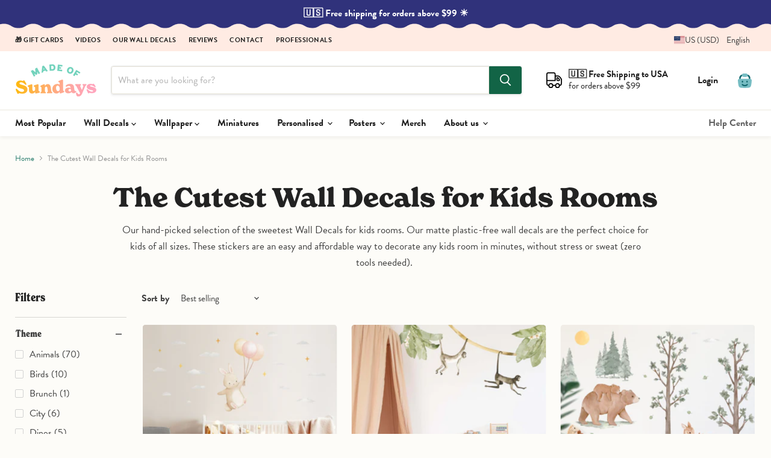

--- FILE ---
content_type: text/html; charset=utf-8
request_url: https://www.madeofsundays.com/en-us/collections/the-cutest-wall-decals-for-kids-rooms/theme_city?_=1768521791516&section_id=ajax-product-count
body_size: -233
content:
<div id="shopify-section-ajax-product-count" class="shopify-section"><template data-data>
  {
    "product_count": 6
  }
</template>
</div>

--- FILE ---
content_type: text/html; charset=utf-8
request_url: https://www.madeofsundays.com/en-us/collections/the-cutest-wall-decals-for-kids-rooms/theme_rainbows?_=1768521791519&section_id=ajax-product-count
body_size: -236
content:
<div id="shopify-section-ajax-product-count" class="shopify-section"><template data-data>
  {
    "product_count": 17
  }
</template>
</div>

--- FILE ---
content_type: text/html; charset=utf-8
request_url: https://www.madeofsundays.com/en-us/collections/the-cutest-wall-decals-for-kids-rooms/theme_sky?_=1768521791529&section_id=ajax-product-count
body_size: -233
content:
<div id="shopify-section-ajax-product-count" class="shopify-section"><template data-data>
  {
    "product_count": 36
  }
</template>
</div>

--- FILE ---
content_type: text/html; charset=utf-8
request_url: https://www.madeofsundays.com/en-us/collections/the-cutest-wall-decals-for-kids-rooms/age_kids?_=1768521791531&section_id=ajax-product-count
body_size: -437
content:
<div id="shopify-section-ajax-product-count" class="shopify-section"><template data-data>
  {
    "product_count": 186
  }
</template>
</div>

--- FILE ---
content_type: text/html; charset=utf-8
request_url: https://www.madeofsundays.com/en-us/collections/the-cutest-wall-decals-for-kids-rooms/age_school?_=1768521791531&section_id=ajax-product-count
body_size: -955
content:
<div id="shopify-section-ajax-product-count" class="shopify-section"><template data-data>
  {
    "product_count": 78
  }
</template>
</div>

--- FILE ---
content_type: text/html; charset=utf-8
request_url: https://www.madeofsundays.com/en-us/collections/the-cutest-wall-decals-for-kids-rooms/color_beige?_=1768521791532&section_id=ajax-product-count
body_size: -985
content:
<div id="shopify-section-ajax-product-count" class="shopify-section"><template data-data>
  {
    "product_count": 40
  }
</template>
</div>

--- FILE ---
content_type: text/html; charset=utf-8
request_url: https://www.madeofsundays.com/en-us/collections/the-cutest-wall-decals-for-kids-rooms/color_orange?_=1768521791552&section_id=ajax-product-count
body_size: -238
content:
<div id="shopify-section-ajax-product-count" class="shopify-section"><template data-data>
  {
    "product_count": 17
  }
</template>
</div>

--- FILE ---
content_type: text/css
request_url: https://cdn.shopify.com/extensions/019b326a-79ec-78bd-89e5-27d92ebef402/descriptions-studio-36/assets/descriptions-studio.css
body_size: -446
content:
.descst-hide-original>:not([data-descst-snippet]){display:none}

--- FILE ---
content_type: application/javascript
request_url: https://light.spicegems.org/0/js/scripttags/made-of-sundays-2/country_redirect_fafcbd51f4a3f50b331c45c7ddaf72cc.min.js?v=51&shop=made-of-sundays-2.myshopify.com
body_size: 34281
content:
(()=>{var Or=Object.defineProperty,Kr=Object.defineProperties;var Fr=Object.getOwnPropertyDescriptors;var zt=Object.getOwnPropertySymbols;var Nr=Object.prototype.hasOwnProperty,zr=Object.prototype.propertyIsEnumerable;var Jt=(a,e,t)=>e in a?Or(a,e,{enumerable:!0,configurable:!0,writable:!0,value:t}):a[e]=t,E=(a,e)=>{for(var t in e||(e={}))Nr.call(e,t)&&Jt(a,t,e[t]);if(zt)for(var t of zt(e))zr.call(e,t)&&Jt(a,t,e[t]);return a},Yt=(a,e)=>Kr(a,Fr(e));var x=(a,e,t)=>new Promise((r,o)=>{var i=c=>{try{n(t.next(c))}catch(u){o(u)}},s=c=>{try{n(t.throw(c))}catch(u){o(u)}},n=c=>c.done?r(c.value):Promise.resolve(c.value).then(i,s);n((t=t.apply(a,e)).next())});var Ie=class{static IsSamePath(e,t){return this.NakedPath(this.GetPath(e))==this.NakedPath(this.GetPath(t))}static NakedPath(e){return this.TrimSlash(this.RemoveParams(e))}static TrimSlash(e){return e.split("/").filter(t=>t).join("/")}static AppendParamObject(e,t,r=!0){let o=new URL(e),i=this.ParamToObject(o.searchParams),s=r?E(E({},i),t):E(E({},t),i);Object.keys(s).filter(c=>{s[c]===""&&delete s[c]});let n=new URL(e);return n.search=this.ToQueryString(s),n.toString()}static ToQueryString(e){return new URLSearchParams(e).toString()}static GetParamsObject(e){let t=new URL(e);return this.ParamToObject(t.searchParams)}static ParamToObject(e){return Object.fromEntries?Object.fromEntries(e):[...e].reduce((r,[o,i])=>Yt(E({},r),{[o]:i}),{})}static RemoveParams(e){return e.split("?")[0]}static GetDomain(e){return new URL(e).host}static GetPath(e){return new URL(e).pathname}static GetSubdomain(e){return this.GetDomain(e).split(".").slice(0,-2).join(".")}static isSameDomain(e,t){return this.GetDomain(e)==this.GetDomain(t)}static IsSameUrl(e,t){return this.isSameDomain(e,t)&&this.IsSamePath(e,t)}static isWindowVariableDefined(e){let t=e.split("."),r=window;return t.every(i=>(r=r[i],r&&typeof r!="undefined"))}static GetParamValue(e,t){return new URL(e).searchParams.get(t)}static RemoveLastSlash(e){return e.replace(/(\/*)$/g,"")}static IsValidUrl(e){try{return new URL(e),!0}catch(t){return!1}}},p=Ie;var H=class{static Extract(e){var t;return(t=H.GetLanguageFromUrl(e))!=null?t:H.GetLanguageFromParam(e)}static GetLanguageFromShopify(){return p.isWindowVariableDefined("Shopify.routes.root")&&window.Shopify.routes.root!=="/"?window.Shopify.routes.root.replace(/\//g,""):null}static GetLanguageFromPath(e){var o;let r=(o=e.split("/")[1])!=null?o:"";return H.GetLanguageOrNull(r)}static GetLanguageFromParam(e){var o;let r=(o=p.GetParamsObject(e).lang)!=null?o:null;return H.GetLanguageOrNull(r)}static GetLanguageFromUrl(e){if(e.split("/").length<4)return null;let t=p.GetPath(e);return this.GetLanguageFromPath(t)}static GetLanguageFromSubdomain(e){let t=p.GetSubdomain(e);return H.GetLanguageOrNull(t)}static GetLanguageOrNull(e){return H.IsLanguageCode(e)?e:null}static IsLanguageCode(e){return e==null?!1:e.length==2||e.length==5&&e.indexOf("-")==2?!0:window.SGGeoIP_Custom_IsLanguageCode&&window.SGGeoIP_Custom_IsLanguageCode(e)||!1}},b=H;var Se=class{static isDefined(e){let t=e.split("."),r=window;return t.every(i=>(r=r[i],r&&typeof r!="undefined"))}static historyStateReplace(e){window.history.replaceState(null,"",e)}static checkAndAddFlagCss(){!document.querySelector(".sgcr-flag-icons-style")&&document.head.insertAdjacentHTML("beforeend",'<link class="sgcr-flag-icons-style" rel="stylesheet" href="https://cdnjs.cloudflare.com/ajax/libs/flag-icon-css/6.6.4/css/flag-icons.min.css">')}},l=Se;function te(a){for(var e=1;e<arguments.length;e++){var t=arguments[e];for(var r in t)a[r]=t[r]}return a}var Jr={read:function(a){return a[0]==='"'&&(a=a.slice(1,-1)),a.replace(/(%[\dA-F]{2})+/gi,decodeURIComponent)},write:function(a){return encodeURIComponent(a).replace(/%(2[346BF]|3[AC-F]|40|5[BDE]|60|7[BCD])/g,decodeURIComponent)}};function Me(a,e){function t(o,i,s){if(typeof document!="undefined"){s=te({},e,s),typeof s.expires=="number"&&(s.expires=new Date(Date.now()+s.expires*864e5)),s.expires&&(s.expires=s.expires.toUTCString()),o=encodeURIComponent(o).replace(/%(2[346B]|5E|60|7C)/g,decodeURIComponent).replace(/[()]/g,escape);var n="";for(var c in s)!s[c]||(n+="; "+c,s[c]!==!0&&(n+="="+s[c].split(";")[0]));return document.cookie=o+"="+a.write(i,o)+n}}function r(o){if(!(typeof document=="undefined"||arguments.length&&!o)){for(var i=document.cookie?document.cookie.split("; "):[],s={},n=0;n<i.length;n++){var c=i[n].split("="),u=c.slice(1).join("=");try{var m=decodeURIComponent(c[0]);if(s[m]=a.read(u,m),o===m)break}catch(h){}}return o?s[o]:s}}return Object.create({set:t,get:r,remove:function(o,i){t(o,"",te({},i,{expires:-1}))},withAttributes:function(o){return Me(this.converter,te({},this.attributes,o))},withConverter:function(o){return Me(te({},this.converter,o),this.attributes)}},{attributes:{value:Object.freeze(e)},converter:{value:Object.freeze(a)}})}var Yr=Me(Jr,{path:"/"}),d=Yr;var ke=class{static setTime(e){return e?{expires:e,sameSite:"none",secure:!0}:{sameSite:"none",secure:!0}}},w=ke;var Le=class{static countryBtn(){let{flagUrl:e,name:t,isoCode:r}=window.sgcr_resources.country;return`<div data-switcher-type="country"><div class="spicegems_switcher-select-button"><span class="spicegems_switcher_list-flags"><img class="spicegems_switcher_flag-image" src="${e}"/></span><span class="spicegems_switcher_list-names">${t}</span><span class="spicegems_switcher_list-code">${r.toUpperCase()}</span></div></div>`}static currencyBtn(){let{currency:e}=window.sgcr_resources.country;return`<div data-switcher-type="currency"><div class="spicegems_switcher-select-button"><span class="spicegems_switcher_list-flags"><span class="sgcr-flag sgcr-flag-${e.isoCode.toLowerCase()} spicegems_switcher_flag-image"></span></span><span class="spicegems_switcher_list-names">${e.name}</span><span class="spicegems_switcher_list-code">${e.isoCode.toUpperCase()}</span><span class="spicegems_switcher_list-symbol">${e.symbol}</span></div></div>`}static languageBtn(){let{endonymName:e,isoCode:t}=window.sgcr_resources.language;return`<div data-switcher-type="language"><div class="spicegems_switcher-select-button"><span class="spicegems_switcher_list-flags"><span class="sgcr-flag sgcr-flag-${t.toLowerCase()} spicegems_switcher_flag-image"></span></span><span class="spicegems_switcher_list-names">${e}</span><span class="spicegems_switcher_list-code">${t.toUpperCase()}</span></div></div>`}static countryCurrencyBtn(){let{flagUrl:e,name:t,isoCode:r,currency:o}=window.sgcr_resources.country;return`<div data-switcher-type="countryCurrency"><div class="spicegems_switcher-select-button"><span class="spicegems_switcher_list-flags"><img class="spicegems_switcher_flag-image" src="${e}"/></span><span class="spicegems_switcher_list-names">${t}</span><span class="spicegems_switcher_list-code">${r.toUpperCase()}</span><span class="spicegems-country-currency">(${o.isoCode.toUpperCase()} ${o.symbol})</span></div></div>`}},Zt=Le;var Q=class{static isPositive(e){return!!(e&&this.positives.includes(e))}static isPositiveRegex(e){return!!(e.length&&!["false","no","0","undefined","null"].includes(e))}};Q.positives=["true","yes","1"],Q.positiveRegex=[""];var C=Q;var ve=class{static MarketModalButton(e){let{countryBtn:t,currencyBtn:r,languageBtn:o,countryCurrencyBtn:i}=Zt,s=`<div class='spicegems_switcher-button-wrapper'>${e.swConfig.template.type.split(",").map(n=>{switch(n){case"country":return t();case"currency":return r();case"language":return o();case"countryCurrency":return i();default:return""}}).join("")}</div>`;return l.isDefined("SGGeoIP_Custom_MarketRuleModalOpenButtonHTML")&&(s=window.SGGeoIP_Custom_MarketRuleModalOpenButtonHTML(e,s)),s}static ManualModalButton(e){let t=`<div class="spicegems_switcher-button-wrapper"><div class="spicegems_manual-switcher"><span class="spicegems_switcher_list-flags"><img class="spicegems_switcher_flag-image" src="${window.sgcr_resources.country.flagUrl}"/></span></div></div>`;return l.isDefined("SGGeoIP_Custom_ManualRuleModalOpenButtonHTML")&&(t=window.SGGeoIP_Custom_ManualRuleModalOpenButtonHTML(e,t)),t}static validate(e){let t=new URL(e);t.searchParams.has("sgcrgeo")&&(t.searchParams.delete("sgcrgeo"),t.searchParams.delete("country"),l.historyStateReplace(t.toString()));let r=p.GetParamValue(e,"sgcrxid");if(r&&C.isPositiveRegex(r)){window.SGGeoIP_isManualSwitch=!0,d.set("sgcr_manualSw","yes",w.setTime());let i=new URL(e);return i.searchParams.delete("sgcrxid"),l.historyStateReplace(i.toString()),i.href}let o=p.GetParamValue(e,"shpxid");return o&&C.isPositiveRegex(o)&&(window.SGGeoIP_isMarketSwitch=!0,d.set("sgcr_marketSw","yes",w.setTime())),e}static getSwParam(e){var t;return(t=e.split("sgcr_sw_")[1])==null?void 0:t.replace(/^(\d{4})(\d{4})(\d{4})/,"$1-$2-$3")}},I=ve;var Ge=class{static Body(){return new Promise(e=>{if(document.body)return e(document.body);let t=new MutationObserver(()=>{document.body&&(e(document.body),t.disconnect())});t.observe(document.documentElement,{childList:!0})})}},v=Ge;var Re=class{static DisableKeys(){document.addEventListener("contextmenu",e=>e.preventDefault()),document.addEventListener("keydown",e=>{if(e.key==="F12"||this.ctrlShiftKey(e,"KeyI")||this.ctrlShiftKey(e,"KeyJ")||this.ctrlShiftKey(e,"KeyC")||e.ctrlKey&&e.key==="u")return e.preventDefault()})}static ctrlShiftKey(e,t){return e.ctrlKey&&e.shiftKey&&e.code===t}},re=Re;var Zr={"redirectRules":[{"country_code":["FI"],"id":1,"name":"Finland - Finnish popup","url_to":"https:\/\/www.madeofsundays.com\/fi","store_name":"Made of Sundays FI","relative":true,"destLanguageFrom":"default","utm":{"forward":true,"params":{"utm_source":"","utm_medium":"","utm_campaign":"","utm_term":"","utm_content":""}},"redirection":{"active":true,"autoRedirect":false,"displaySetting":{"type":"box","url":"https:\/\/cdn.shopify.com\/s\/files\/1\/1002\/7190\/files\/DefaultSuomia989b06d701a02e4c0644bb0595718f68dc6201d_template.txt?v=1711096402"},"cookie":{"action":"1","value":66698,"time":"120"}},"whitelist":{"IsGlobal":true,"IP":[],"URL":[{"match_against":"\/fi\/","match_type":"contains"}],"Param":[]},"urlMapping":{"active":false,"rules":[]},"pageSpecific":{"active":false,"rules":[]}},{"country_code":["US"],"id":2,"name":"USA","url_to":"https:\/\/www.madeofsundays.com\/en-us","store_name":"Made of Sundays USA","relative":true,"destLanguageFrom":"default","utm":{"forward":true,"params":{"utm_source":"","utm_medium":"","utm_campaign":"","utm_term":"","utm_content":""}},"redirection":{"active":true,"autoRedirect":true,"displaySetting":{"type":"box","url":"https:\/\/cdn.shopify.com\/s\/files\/1\/1002\/7190\/files\/Default3b3e7c09679cd8f608c0d0de0c58f1e7df13c76f_template.txt?v=1711096555"},"cookie":{"action":"1","value":35055,"time":"60"}},"whitelist":{"IsGlobal":true,"IP":[],"URL":[],"Param":[]},"urlMapping":{"active":false,"rules":[]},"pageSpecific":{"active":false,"rules":[]}},{"country_code":["CA"],"id":3,"name":"Canada","url_to":"https:\/\/www.madeofsundays.com\/en-ca","store_name":"Made of Sundays CA","relative":true,"destLanguageFrom":"default","utm":{"forward":true,"params":{"utm_source":"","utm_medium":"","utm_campaign":"","utm_term":"","utm_content":""}},"redirection":{"active":true,"autoRedirect":false,"displaySetting":{"type":"box","url":"https:\/\/cdn.shopify.com\/s\/files\/1\/1002\/7190\/files\/Default3b3e7c09679cd8f608c0d0de0c58f1e7df13c76f_template.txt?v=1711096555"},"cookie":{"action":"1","value":35055,"time":"60"}},"whitelist":{"IsGlobal":true,"IP":[],"URL":[],"Param":[]},"urlMapping":{"active":false,"rules":[]},"pageSpecific":{"active":false,"rules":[]}},{"country_code":["AU"],"id":4,"name":"Australia","url_to":"https:\/\/www.madeofsundays.com\/en-au","store_name":"Made of Sundays AU","relative":true,"destLanguageFrom":"default","utm":{"forward":true,"params":{"utm_source":"","utm_medium":"","utm_campaign":"","utm_term":"","utm_content":""}},"redirection":{"active":true,"autoRedirect":true,"displaySetting":{"type":"box","url":"https:\/\/cdn.shopify.com\/s\/files\/1\/1002\/7190\/files\/Default3b3e7c09679cd8f608c0d0de0c58f1e7df13c76f_template.txt?v=1711096555"},"cookie":{"action":"1","value":35055,"time":"60"}},"whitelist":{"IsGlobal":true,"IP":[],"URL":[],"Param":[]},"urlMapping":{"active":false,"rules":[]},"pageSpecific":{"active":false,"rules":[]}},{"country_code":["GB"],"id":5,"name":"UK","url_to":"https:\/\/www.madeofsundays.com\/en-gb","store_name":"Made of Sundays GB","relative":true,"destLanguageFrom":"default","utm":{"forward":true,"params":{"utm_source":"","utm_medium":"","utm_campaign":"","utm_term":"","utm_content":""}},"redirection":{"active":true,"autoRedirect":true,"displaySetting":{"type":"box","url":"https:\/\/cdn.shopify.com\/s\/files\/1\/1002\/7190\/files\/Default3b3e7c09679cd8f608c0d0de0c58f1e7df13c76f_template.txt?v=1711096555"},"cookie":{"action":"1","value":35055,"time":"60"}},"whitelist":{"IsGlobal":true,"IP":[],"URL":[],"Param":[]},"urlMapping":{"active":false,"rules":[]},"pageSpecific":{"active":false,"rules":[]}},{"country_code":["SE"],"id":6,"name":"Sweden","url_to":"https:\/\/www.madeofsundays.com\/en-se","store_name":"Made of Sundays SE","relative":true,"destLanguageFrom":"default","utm":{"forward":true,"params":{"utm_source":"","utm_medium":"","utm_campaign":"","utm_term":"","utm_content":""}},"redirection":{"active":true,"autoRedirect":true,"displaySetting":{"type":"box","url":"https:\/\/cdn.shopify.com\/s\/files\/1\/1002\/7190\/files\/Default3b3e7c09679cd8f608c0d0de0c58f1e7df13c76f_template.txt?v=1711096555"},"cookie":{"action":"1","value":35055,"time":"60"}},"whitelist":{"IsGlobal":true,"IP":[],"URL":[],"Param":[]},"urlMapping":{"active":false,"rules":[]},"pageSpecific":{"active":false,"rules":[]}},{"country_code":["BE"],"id":7,"name":"Belgium","url_to":"https:\/\/www.madeofsundays.com\/en-be","store_name":"Made of Sundays BE","relative":true,"destLanguageFrom":"default","utm":{"forward":true,"params":{"utm_source":"","utm_medium":"","utm_campaign":"","utm_term":"","utm_content":""}},"redirection":{"active":true,"autoRedirect":true,"displaySetting":{"type":"box","url":"https:\/\/cdn.shopify.com\/s\/files\/1\/1002\/7190\/files\/Default3b3e7c09679cd8f608c0d0de0c58f1e7df13c76f_template.txt?v=1711096555"},"cookie":{"action":"1","value":35055,"time":"60"}},"whitelist":{"IsGlobal":true,"IP":[],"URL":[],"Param":[]},"urlMapping":{"active":false,"rules":[]},"pageSpecific":{"active":false,"rules":[]}},{"country_code":["BH","KW","QA","SA","AE"],"id":8,"name":"Middle Eastern","url_to":"https:\/\/www.madeofsundays.com\/en-las","store_name":"Middle Eastern","relative":true,"destLanguageFrom":"default","utm":{"forward":true,"params":{"utm_source":"","utm_medium":"","utm_campaign":"","utm_term":"","utm_content":""}},"redirection":{"active":true,"autoRedirect":false,"displaySetting":{"type":"box","url":"https:\/\/cdn.shopify.com\/s\/files\/1\/1002\/7190\/files\/Default3b3e7c09679cd8f608c0d0de0c58f1e7df13c76f_template.txt?v=1711096555"},"cookie":{"action":"1","value":35055,"time":"60"}},"whitelist":{"IsGlobal":true,"IP":[],"URL":[],"Param":[]},"urlMapping":{"active":false,"rules":[]},"pageSpecific":{"active":false,"rules":[]}},{"country_code":["DK"],"id":9,"name":"Denmark","url_to":"https:\/\/www.madeofsundays.com\/en-dk","store_name":"Made of Sundays DK","relative":true,"destLanguageFrom":"default","utm":{"forward":true,"params":{"utm_source":"","utm_medium":"","utm_campaign":"","utm_term":"","utm_content":""}},"redirection":{"active":true,"autoRedirect":true,"displaySetting":{"type":"box","url":"https:\/\/cdn.shopify.com\/s\/files\/1\/1002\/7190\/files\/Default3b3e7c09679cd8f608c0d0de0c58f1e7df13c76f_template.txt?v=1711096555"},"cookie":{"action":"1","value":35055,"time":"60"}},"whitelist":{"IsGlobal":true,"IP":[],"URL":[],"Param":[]},"urlMapping":{"active":false,"rules":[]},"pageSpecific":{"active":false,"rules":[]}}],"blockerRules":[{"country_code":["CN","RU"],"name":"Country block","IP":[],"displaySetting":{"type":"blocker","url":"https:\/\/cdn.shopify.com\/s\/files\/1\/1002\/7190\/files\/Blocked18c783ea74d4ac4375f979ef0a7054acdbce06ab_template.txt?v=1700033550"},"whitelist":{"IsGlobal":false,"IP":[],"URL":[],"BlockerParam":[]}}],"manualRules":[],"marketRules":[],"whitelist":{"IP":[],"URL":[],"Param":["no_rule"],"BlockerParam":["sgcr_no_blocker"]},"visitor":{"country_code":"US","ip_address":"3.144.123.201","ua":"Mozilla/5.0 (Macintosh; Intel Mac OS X 10_15_7) AppleWebKit/537.36 (KHTML, like Gecko) Chrome/131.0.0.0 Safari/537.36; ClaudeBot/1.0; +claudebot@anthropic.com)","url":"","language":""},"displaySetting":{"type":"box","url":"https:\/\/cdn.shopify.com\/s\/files\/1\/1002\/7190\/files\/Default3b3e7c09679cd8f608c0d0de0c58f1e7df13c76f_template.txt?v=1711096555"},"gdpr":[],"userBatch":"3","cookie":{"action":"1","value":35055,"time":"60"},"allCountries":{"AF":"Afghanistan","AX":"\u00c5land Islands","AL":"Albania","DZ":"Algeria","AS":"American Samoa","AD":"Andorra","AO":"Angola","AI":"Anguilla","AQ":"Antarctica","AG":"Antigua and Barbuda","AR":"Argentina","AM":"Armenia","AW":"Aruba","AU":"Australia","AT":"Austria","AZ":"Azerbaijan","BS":"Bahamas","BH":"Bahrain","BD":"Bangladesh","BB":"Barbados","BY":"Belarus","BE":"Belgium","BZ":"Belize","BJ":"Benin","BM":"Bermuda","BT":"Bhutan","BO":"Bolivia, Plurinational State of","BQ":"Bonaire, Sint Eustatius and Saba","BA":"Bosnia and Herzegovina","BW":"Botswana","BV":"Bouvet Island","BR":"Brazil","IO":"British Indian Ocean Territory","BN":"Brunei Darussalam","BG":"Bulgaria","BF":"Burkina Faso","BI":"Burundi","KH":"Cambodia","CM":"Cameroon","CA":"Canada","CV":"Cape Verde","KY":"Cayman Islands","CF":"Central African Republic","TD":"Chad","CL":"Chile","CN":"China","CX":"Christmas Island","CC":"Cocos (Keeling) Islands","CO":"Colombia","KM":"Comoros","CG":"Congo","CD":"Congo, the Democratic Republic of the","CK":"Cook Islands","CR":"Costa Rica","CI":"C\u00f4te d`Ivoire","HR":"Croatia","CU":"Cuba","CW":"Cura\u00e7ao","CY":"Cyprus","CZ":"Czech Republic","DK":"Denmark","DJ":"Djibouti","DM":"Dominica","DO":"Dominican Republic","EC":"Ecuador","EG":"Egypt","SV":"El Salvador","GQ":"Equatorial Guinea","ER":"Eritrea","EE":"Estonia","ET":"Ethiopia","FK":"Falkland Islands (Malvinas)","FO":"Faroe Islands","FJ":"Fiji","FI":"Finland","FR":"France","GF":"French Guiana","PF":"French Polynesia","TF":"French Southern Territories","GA":"Gabon","GM":"Gambia","GE":"Georgia","DE":"Germany","GH":"Ghana","GI":"Gibraltar","GR":"Greece","GL":"Greenland","GD":"Grenada","GP":"Guadeloupe","GU":"Guam","GT":"Guatemala","GG":"Guernsey","GN":"Guinea","GW":"Guinea-Bissau","GY":"Guyana","HT":"Haiti","HM":"Heard Island and McDonald Islands","VA":"Holy See (Vatican City State)","HN":"Honduras","HK":"Hong Kong","HU":"Hungary","IS":"Iceland","IN":"India","ID":"Indonesia","IR":"Iran, Islamic Republic of","IQ":"Iraq","IE":"Ireland","IM":"Isle of Man","IL":"Israel","IT":"Italy","JM":"Jamaica","JP":"Japan","JE":"Jersey","JO":"Jordan","KZ":"Kazakhstan","KE":"Kenya","KI":"Kiribati","KP":"Korea, Democratic People`s Republic of","KR":"Korea, Republic of","KW":"Kuwait","KG":"Kyrgyzstan","LA":"Lao People`s Democratic Republic","LV":"Latvia","LB":"Lebanon","LS":"Lesotho","LR":"Liberia","LY":"Libya","LI":"Liechtenstein","LT":"Lithuania","LU":"Luxembourg","MO":"Macao","MK":"Macedonia, the Former Yugoslav Republic of","MG":"Madagascar","MW":"Malawi","MY":"Malaysia","MV":"Maldives","ML":"Mali","MT":"Malta","MH":"Marshall Islands","MQ":"Martinique","MR":"Mauritania","MU":"Mauritius","YT":"Mayotte","MX":"Mexico","FM":"Micronesia, Federated States of","MD":"Moldova, Republic of","MC":"Monaco","MN":"Mongolia","ME":"Montenegro","MS":"Montserrat","MA":"Morocco","MZ":"Mozambique","MM":"Myanmar","NA":"Namibia","NR":"Nauru","NP":"Nepal","NL":"Netherlands","NC":"New Caledonia","NZ":"New Zealand","NI":"Nicaragua","NE":"Niger","NG":"Nigeria","NU":"Niue","NF":"Norfolk Island","MP":"Northern Mariana Islands","NO":"Norway","OM":"Oman","PK":"Pakistan","PW":"Palau","PS":"Palestine, State of","PA":"Panama","PG":"Papua New Guinea","PY":"Paraguay","PE":"Peru","PH":"Philippines","PN":"Pitcairn","PL":"Poland","PT":"Portugal","PR":"Puerto Rico","QA":"Qatar","RE":"R\u00e9union","RO":"Romania","RU":"Russian Federation","RW":"Rwanda","BL":"Saint Barth\u00e9lemy","SH":"Saint Helena, Ascension and Tristan da Cunha","KN":"Saint Kitts and Nevis","LC":"Saint Lucia","MF":"Saint Martin (French part)","PM":"Saint Pierre and Miquelon","VC":"Saint Vincent and the Grenadines","WS":"Samoa","SM":"San Marino","ST":"Sao Tome and Principe","SA":"Saudi Arabia","SN":"Senegal","RS":"Serbia","SC":"Seychelles","SL":"Sierra Leone","SG":"Singapore","SX":"Sint Maarten (Dutch part)","SK":"Slovakia","SI":"Slovenia","SB":"Solomon Islands","SO":"Somalia","ZA":"South Africa","GS":"South Georgia and the South Sandwich Islands","SS":"South Sudan","ES":"Spain","LK":"Sri Lanka","SD":"Sudan","SR":"Suriname","SJ":"Svalbard and Jan Mayen","SZ":"Swaziland","SE":"Sweden","CH":"Switzerland","SY":"Syrian Arab Republic","TW":"Taiwan, Province of China","TJ":"Tajikistan","TZ":"Tanzania, United Republic of","TH":"Thailand","TL":"Timor-Leste","TG":"Togo","TK":"Tokelau","TO":"Tonga","TT":"Trinidad and Tobago","TN":"Tunisia","TR":"Turkey","TM":"Turkmenistan","TC":"Turks and Caicos Islands","TV":"Tuvalu","UG":"Uganda","UA":"Ukraine","AE":"United Arab Emirates","GB":"United Kingdom","US":"United States","UM":"United States Minor Outlying Islands","UY":"Uruguay","UZ":"Uzbekistan","VU":"Vanuatu","VE":"Venezuela, Bolivarian Republic of","VN":"Viet Nam","VG":"Virgin Islands, British","VI":"Virgin Islands, U.S.","WF":"Wallis and Futuna","EH":"Western Sahara","YE":"Yemen","ZM":"Zambia","ZW":"Zimbabwe","XK":"Kosovo"},"htmlCss":{"topBarHtml":"<div class=\"spicegems_cr_top_bar\" id=\"spicegems_cr_top_bar\" style=\"display:none;\"><div class=\"spicegems_cr_top_bar_con-fluid\"><div class=\"spicegems_cr_col-md-12\"><div id=\"spicegems_cr_mod_sitelogo\" style=\"display:none\"><img class=\"sg_cbr_img-responsive\" id=\"sg_cbr_box_image\" src=\"\" alt=\"Logo Image\"><\/div><msg id=\"spicegems_cr_mod_msg\">Do you want to redirect to Official Site<\/msg><div><a href=\"javascript:void(0)\" class=\"spicegems_cr_main-btn\" id=\"spicegems_cr_btn_yes\">Yes<\/a><a href=\"javascript:void(0)\" class=\"spicegems_cr_main-btn\" id=\"spicegems_cr_btn_no\">No<\/a><\/div><\/div><\/div><\/div>","boxHtml":"<div class=\"spicegems_cr_modal\" id=\"sg_country_redirect_mod\" tabindex=\"-1\" style=\"display:none\"><div class=\"spicegems_cr_modal-dialog\"><div class=\"spicegems_cr_modal-content\"><div class=\"spicegems_cr_modal-header\"><div id=\"spicegems_cr_mod_sitelogo_header\" style=\"display:none\"><img class=\"sg_cbr_img_header\" id=\"sg_cbr_header_image\" src=\"\" alt=\"Header Image\"><\/div><div class=\"spicegems_cr_modal-title\" id=\"spicegems_cr_myModalLabel\">Welcome<\/div><button type=\"button\" class=\"spicegems_cr_close\" style=\"display:none\"><svg class=\"spicegems_cr_icon_close_Svg\" xmlns=\"http:\/\/www.w3.org\/2000\/svg\" viewBox=\"0 0 20 20\"><path d=\"m11.414 10 6.293-6.293a1 1 0 1 0-1.414-1.414l-6.293 6.293-6.293-6.293a1 1 0 0 0-1.414 1.414l6.293 6.293-6.293 6.293a1 1 0 1 0 1.414 1.414l6.293-6.293 6.293 6.293a.998.998 0 0 0 1.707-.707.999.999 0 0 0-.293-.707l-6.293-6.293z\"><\/path><\/svg><\/button><\/div><div class=\"spicegems_cr_modal-body\"><div id=\"spicegems_cr_mod_sitelogo\" style=\"display:none\"><img class=\"sg_cbr_img-responsive\" id=\"sg_cbr_box_image\" src=\"\" alt=\"Body Image\"><\/div><msg id=\"spicegems_cr_mod_msg\">Do you want to redirect to Official Site, Are you Sure<\/msg><\/div><div class=\"spicegems_cr_modal-footer\"><a class=\"spicegems_cr_main-btn\" href=\"javascript:void(0)\" id=\"spicegems_cr_btn_yes\">Yes<\/a><a class=\"spicegems_cr_main-btn\" href=\"javascript:void(0)\" id=\"spicegems_cr_btn_no\">No<\/a><\/div><\/div><\/div><\/div>","boxCss":"<style>\n.spicegems_cr_modal {\n  background-color: rgba(0, 0, 0, 0.2);\n}\n.spicegems_cr_modal {\n  position: fixed;\n  height: 100%;\n  top: 0;\n  right: 0;\n  bottom: 0;\n  left: 0;\n  z-index: 500000000;\n  display: none;\n  overflow: auto;\n  -webkit-overflow-scrolling: touch;\n  outline: 0;\n}\n.spicegems_cr_modal-open .spicegems_cr_modal {\n  overflow-x: hidden;\n  overflow-y: auto;\n}\n.spicegems_cr_modal-dialog {\n  position: relative;\n  width: auto;\n  margin: 10px;\n}\n.spicegems_cr_modal-content {\n  position: relative;\n  background-color: #fff;\n  -webkit-background-clip: padding-box;\n  background-clip: padding-box;\n  border: 1px solid #999;\n  border: 1px solid rgba(0, 0, 0, 0.2);\n  border-radius: 4px;\n  outline: 0;\n  -webkit-box-shadow: 0 3px 9px rgba(0, 0, 0, 0.5);\n  box-shadow: 0 3px 9px rgba(0, 0, 0, 0.5);\n  overflow: hidden;\n}\n.spicegems_cr_modal-backdrop {\n  position: fixed;\n  top: 0;\n  right: 0;\n  bottom: 0;\n  left: 0;\n  z-index: 400000000;\n  background-color: #000;\n}\n.spicegems_cr_modal-header {\n  background-color: rgb(33, 43, 53);\n  color: #fff;\n  border-bottom: 1px solid rgb(33, 43, 53);\n  padding: 12px 15px;\n  border-top-left-radius: 2px;\n  border-top-right-radius: 2px;\n  font-size: 18px;\n  font-family: sans-serif;\n  text-align: center;\n}\n\n.spicegems_cr_modal-title {\n  text-align: center;\n  margin: 0;\n  line-height: 1.42857143;\n}\n.spicegems_cr_modal-body {\n  position: relative;\n  padding: 50px 15px;\n  text-align: center;\n}\n#spicegems_cr_mod_msg {\n  font-family: sans-serif;\n  font-size: 20px;\n  color: #333;\n  line-height: normal;\n  -webkit-font-smoothing: antialiased;\n}\n#sg_country_redirect_mod #spicegems_cr_mod_msg {\n  padding: 0px;\n  background: transparent;\n}\n.spicegems_cr_modal-footer {\n  text-align: center;\n  border-top: 1px solid #ddd;\n  padding: 10px 15px;\n}\n.spicegems_cr_modal-scrollbar-measure {\n  position: absolute;\n  top: -9999px;\n  width: 50px;\n  height: 50px;\n  overflow: scroll;\n}\n\nbutton.spicegems_cr_close {\n  position: absolute;\n  width: 16px;\n  height: 16px;\n  top: 10px;\n  right: 10px;\n  float: right;\n  font-size: 21px;\n  font-weight: bold;\n  line-height: 1;\n  background: transparent;\n  background-color: transparent;\n  color: #fff;\n  text-shadow: 0 1px 0 #fff;\n  filter: alpha(opacity=20);\n  opacity: 0.9;\n  z-index: 2;\n  padding: 0;\n  outline: none;\n  border: none;\n  margin: 0px;\n  box-shadow: none;\n  cursor: pointer;\n  -webkit-appearance: none;\n}\n\nbutton.spicegems_cr_close:hover,\nbutton.spicegems_cr_close:focus {\n  text-decoration: none;\n  cursor: pointer;\n  opacity: 1;\n}\n\n.spicegems_cr_modal-open {\n  overflow: hidden;\n}\n@media (min-width: 768px) {\n  .spicegems_cr_modal-dialog {\n    width: 600px;\n    max-width: 95%;\n    margin: 30px auto;\n  }\n  .spicegems_cr_modal-content {\n    -webkit-box-shadow: 0 5px 15px rgba(0, 0, 0, 0.5);\n    box-shadow: 0 5px 15px rgba(0, 0, 0, 0.5);\n  }\n  .spicegems_cr_modal-sm {\n    width: 300px;\n  }\n}\n@media (min-width: 992px) {\n  .spicegems_cr_modal-lg {\n    width: 900px;\n  }\n}\n@media (max-width: 767px) {\n  .spicegems_cr_modal .spicegems_cr_modal-dialog {\n    width: auto;\n  }\n}\n\/* #spicegems_cr_mod_sitelogo {\n  text-align: center;\n  margin-bottom: 15px;\n}\n#spicegems_cr_mod_sitelogo img {\n  width: 60%;\n  display: block;\n  margin: 0 auto;\n} *\/\n#spicegems_cr_mod_sitelogo {\n  text-align: center;\n  width: 60%;\n  display: block;\n  margin: 0 auto 15px auto;\n}\n.sg_cbr_img-responsive {\n  width: 100%;\n  max-width: 100%;\n  height: auto;\n}\n\n#spicegems_cr_btn_yes {\n  color: #fff;\n  background-color: rgb(33, 43, 53);\n}\n#spicegems_cr_btn_no {\n  color: #000;\n  background-color: #e5e5e5;\n}\n\n.spicegems_cr_modal .spicegems_cr_modal-dialog {\n  top: 10%;\n  transform: translateY(-10%);\n}\n\n.spicegems_cr_main-btn {\n  min-width: 100px;\n  color: #fff;\n  background: #3d9ad1;\n  font-family: sans-serif;\n  font-size: 16px;\n  line-height: normal;\n  padding: 10px 15px;\n  font-weight: normal;\n  margin: 6px 5px;\n  border: 1px solid transparent;\n  border-radius: 2px;\n  display: inline-block;\n  text-align: center;\n  text-decoration: none;\n  font-family: \"Open Sans\", sans-serif;\n  -webkit-box-shadow: 0 2px 2px 0 rgba(0, 0, 0, 0.14), 0 3px 1px -2px rgba(0, 0, 0, 0.2),\n    0 1px 5px 0 rgba(0, 0, 0, 0.12);\n  box-shadow: 0 2px 2px 0 rgba(0, 0, 0, 0.14), 0 3px 1px -2px rgba(0, 0, 0, 0.2), 0 1px 5px 0 rgba(0, 0, 0, 0.12);\n  transition: all 0.3s ease-in-out 0s;\n  transition: box-shadow 0.2s cubic-bezier(0.4, 0, 1, 1), background-color 0.2s cubic-bezier(0.4, 0, 0.2, 1),\n    color 0.2s cubic-bezier(0.4, 0, 0.2, 1);\n}\n\n.spicegems_cr_main-btn:hover,\n.spicegems_cr_main-btn:active {\n  color: #fff;\n  opacity: 0.8;\n}\n\n.spicegems_cr_modal-footer.sgcr_button_align_vertical .spicegems_cr_main-btn {\n  width: 55%;\n}\n\n\/* Close button css *\/\nsvg.spicegems_cr_icon_close_Svg {\n  width: 16px;\n  height: 16px;\n  fill: currentColor;\n}\n\n#spicegems_cr_mod_sitelogo_header {\n  width: 30%;\n  margin: 0px auto;\n  max-width: 100%;\n  margin-bottom: 15px;\n  overflow: hidden;\n}\n\nimg.sg_cbr_img_header {\n  width: 100%;\n  vertical-align: middle;\n  margin: 0px auto;\n}\n\n\/* Animation CSS Start *\/\n\n\/* default animation CSS*\/\n.sgcr-animation--slide-down {\n  -webkit-animation: sgcr_default 0.2s linear;\n  -moz-animation: sgcr_default 0.2s linear;\n  -o-animation: sgcr_default 0.2s linear;\n  animation: sgcr_default 0.2s linear;\n}\n@keyframes sgcr_default {\n  from {\n    top: 0%;\n  }\n  to {\n    top: 10%;\n  }\n}\n\n\/* leftslide animateion start *\/\n.sgcr-animation--left {\n  -webkit-animation: sgcr_leftslide 0.2s linear;\n  -moz-animation: sgcr_leftslide 0.2s linear;\n  -o-animation: sgcr_leftslide 0.2s linear;\n  animation: sgcr_leftslide 0.2s linear;\n}\n@keyframes sgcr_leftslide {\n  from {\n    left: -20%;\n    opacity: 0;\n  }\n  to {\n    left: 0%;\n    opacity: 1;\n  }\n}\n\/* leftslide animateion end *\/\n\n\/* rightslide animateion start *\/\n.sgcr-animation--right {\n  -webkit-animation: sgcr_rightslide 0.2s linear;\n  -moz-animation: sgcr_rightslide 0.2s linear;\n  -o-animation: sgcr_rightslide 0.2s linear;\n  animation: sgcr_rightslide 0.2s linear;\n}\n@keyframes sgcr_rightslide {\n  from {\n    right: -20%;\n    opacity: 0;\n  }\n  to {\n    right: 0%;\n    opacity: 1;\n  }\n}\n\/* right animateion end *\/\n\n\/* slideUp animateion start *\/\n.sgcr-animation--slide-up {\n  -webkit-animation: sgcr_slideUp 0.2s linear;\n  -moz-animation: sgcr_slideUp 0.2s linear;\n  -o-animation: sgcr_slideUp 0.2s linear;\n  animation: sgcr_slideUp 0.2s linear;\n}\n@keyframes sgcr_slideUp {\n  from {\n    top: 20%;\n    opacity: 0;\n  }\n  to {\n    top: 10%;\n    opacity: 1;\n  }\n}\n\/* slideUp animateion end *\/\n\n\/* fadeIn Animation start *\/\n.sgcr-animation--fade-in {\n  animation: sg--fadeIn ease 1s;\n  -webkit-animation: sg--fadeIn ease 1s;\n  -moz-animation: sg--fadeIn ease 1s;\n  -o-animation: sg--fadeIn ease 1s;\n  -ms-animation: sg--fadeIn ease 1s;\n}\n@keyframes sg--fadeIn {\n  0% {\n    opacity: 0;\n  }\n  100% {\n    opacity: 1;\n  }\n}\n\n\/* fadeIn Animation end *\/\n\/* Animation CSS End *\/\n\n\/* Background image css *\/\n#sg_country_redirect_mod .spicegems_cr_modal-content,\n#sg_country_redirect_mod.spicegems_cr_modal {\n  background-size: cover;\n  background-repeat: no-repeat;\n  background-position: top center;\n}\n\n\/* Width USing Class *\/\n.sgcr_box-small {\n  width: 400px;\n}\n.sgcr_box-medium {\n  width: 600px;\n}\n.sgcr_box-large {\n  width: 800px;\n}\n\n.spicegems_cr_modal-title,\n#spicegems_cr_mod_msg,\n.spicegems_cr_main-btn {\n  white-space: break-spaces;\n}\n\n\/* flag common css *\/\n.spicegems_cr_modal span.fi {\n  background-size: contain;\n  background-position: 50%;\n  background-repeat: no-repeat;\n  position: relative;\n  display: inline-block;\n  width: 1.33333333em;\n  line-height: 1em;\n  margin: 0;\n  padding: 0;\n}\n\n.spicegems_cr_modal .fi-global {\n  background-image: url(https:\/\/cdn.shopify.com\/s\/files\/1\/0629\/5411\/1163\/files\/sg_global.png?v=1662362896);\n}\n\n.spicegems_cr_modal span.sg-2x {\n  width: 42px;\n  height: 36px;\n}\n\n.spicegems_cr_modal span.sg-4x {\n  width: 70px;\n  height: 54px;\n}\n\n.spicegems_cr_modal span.fi.sg-round {\n  background-size: cover;\n  border-radius: 50px;\n}\n\n.spicegems_cr_modal span.fi.sg-2x.sg-round {\n  background-size: cover;\n  width: 36px;\n  height: 36px;\n  border-radius: 50px;\n}\n#sg_country_redirect_mod span.fi.sg-4x.sg-round {\n  background-size: cover;\n  width: 54px;\n  height: 54px;\n  border-radius: 50px;\n}\n<\/style>","topBarCss":"<style>\n.spicegems_cr_top_bar {\n  background-color: rgba(33, 43, 53, 0.9);\n  color: #fff;\n  position: fixed;\n  width: 100%;\n  border: 1px solid transparent;\n  \/* opacity: 0.9; *\/\n  z-index: 400000000;\n  top: 0;\n  left: 0;\n  box-shadow: 0 1px 3px 2px rgba(0, 0, 0, 0.15);\n  padding: 6px 0;\n}\n\n#spicegems_cr_mod_msg {\n  color: #fff;\n  text-align: center;\n  font-family: sans-serif;\n  font-size: 18px;\n  line-height: normal;\n  letter-spacing: 0.3px;\n  text-shadow: 0px 2px 3px rgba(0, 0, 0, 0.2);\n  margin: 10px;\n}\n\n#spicegems_cr_top_bar #spicegems_cr_mod_msg {\n  padding: 0px;\n  background: transparent;\n}\n\n#spicegems_cr_btn_yes {\n  margin-left: 15px;\n}\n\n.spicegems_cr_top_bar_con-fluid {\n  padding-right: 0px;\n  padding-left: 0px;\n  margin-right: auto;\n  margin-left: auto;\n}\n\n@media (min-width: 992px) {\n  .spicegems_cr_col-md-3,\n  .spicegems_cr_col-md-4,\n  .spicegems_cr_col-md-5,\n  .spicegems_cr_col-md-6,\n  .spicegems_cr_col-md-7,\n  .spicegems_cr_col-md-8,\n  .spicegems_cr_col-md-9 {\n    float: left;\n  }\n\n  .spicegems_cr_col-md-12 {\n    width: 100%;\n    text-align: center;\n  }\n\n  .spicegems_cr_col-md-9 {\n    width: 75%;\n  }\n\n  .spicegems_cr_col-md-8 {\n    width: 66.66666667%;\n  }\n\n  .spicegems_cr_col-md-7 {\n    width: 58.33333333%;\n  }\n\n  .spicegems_cr_col-md-6 {\n    width: 50%;\n  }\n}\n\n.spicegems_cr_main-btn {\n  min-width: 100px;\n  color: #fff;\n  background: #3d9ad1;\n  font-family: sans-serif;\n  font-size: 16px;\n  line-height: normal;\n  padding: 10px 15px;\n  font-weight: normal;\n  margin: 6px 10px;\n  border: 1px solid transparent;\n  border-radius: 2px;\n  display: inline-block;\n  text-decoration: none;\n  font-family: \"Open Sans\", sans-serif;\n  -webkit-box-shadow: 0 2px 2px 0 rgb(0 0 0 \/ 14%), 0 3px 1px -2px rgb(0 0 0 \/ 20%), 0 1px 5px 0 rgb(0 0 0 \/ 12%);\n  box-shadow: 0 2px 2px 0 rgb(0 0 0 \/ 14%), 0 3px 1px -2px rgb(0 0 0 \/ 20%), 0 1px 5px 0 rgb(0 0 0 \/ 12%);\n  transition: all 0.3s ease-in-out 0s;\n  transition: box-shadow 0.2s cubic-bezier(0.4, 0, 1, 1), background-color 0.2s cubic-bezier(0.4, 0, 0.2, 1),\n    color 0.2s cubic-bezier(0.4, 0, 0.2, 1);\n}\n\n#spicegems_cr_btn_yes {\n  color: #000;\n  background-color: #e5e5e5;\n}\n\n#spicegems_cr_btn_no {\n  color: #fff;\n  background-color: #404e5d;\n}\n\n.spicegems_cr_main-btn:hover,\n.spicegems_cr_main-btn:active {\n  color: #fff;\n  opacity: 0.8;\n}\n\n#spicegems_cr_mod_sitelogo {\n  display: block;\n  width: 54px;\n  height: 54px;\n  overflow: hidden;\n  border: 0;\n  border-radius: 0;\n  padding: 0;\n  margin: 10px;\n}\n.sg_cbr_img-responsive {\n  width: 100%;\n  height: 100%;\n  object-fit: cover;\n}\n.spicegems_cr_col-md-12 {\n  text-align: center;\n  display: flex;\n  align-items: center;\n  justify-content: center;\n  flex-wrap: wrap;\n}\n\/* small device: Banner Padding css *\/\n\/* @media (max-width: 500px) {\n  #spicegems_cr_mod_sitelogo {\n    min-width: 54px;\n  }\n} *\/\n\n\/* Background image css *\/\n#spicegems_cr_top_bar {\n  background-size: cover;\n  background-repeat: no-repeat;\n  background-position: top center;\n}\n\n.spicegems_cr_modal-title,\n#spicegems_cr_mod_msg,\n.spicegems_cr_main-btn {\n  white-space: break-spaces;\n}\n\n\/* flag common css *\/\n#spicegems_cr_top_bar span.fi {\n  background-size: contain;\n  background-position: 50%;\n  background-repeat: no-repeat;\n  position: relative;\n  display: inline-block;\n  width: 1.33333333em;\n  line-height: 1em;\n  margin: 0;\n  padding: 0;\n}\n#spicegems_cr_top_bar .fi-global {\n  background-image: url(https:\/\/cdn.shopify.com\/s\/files\/1\/0629\/5411\/1163\/files\/sg_global.png?v=1662362896);\n}\n#spicegems_cr_top_bar span.sg-2x {\n  width: 42px;\n  height: 36px;\n}\n\n#spicegems_cr_top_bar span.sg-4x {\n  width: 70px;\n  height: 54px;\n}\n#spicegems_cr_top_bar span.fi.sg-round {\n  background-size: cover;\n  border-radius: 50px;\n}\n#spicegems_cr_top_bar span.fi.sg-2x.sg-round {\n  background-size: cover;\n  width: 36px;\n  height: 36px;\n  border-radius: 50px;\n}\n#spicegems_cr_top_bar span.fi.sg-4x.sg-round {\n  background-size: cover;\n  width: 54px;\n  height: 54px;\n  border-radius: 50px;\n}\n<\/style>","gdprHtml":"<div class=\"spicegems_gdpr_top_banner\" id=\"spicegems_gdpr_banner\"> <div class=\"spicegems_gdpr_banner_con\"> <div class=\"spicegems_gdpr_banner_inner\"> <msg id=\"spicegems_gdpr_banner_msg\"><\/msg> <a href=\"\" id=\"spicegems_gdpr_banner_link\"><\/a> <\/div><a href=\"javascript:void(0)\" id=\"spicegems_gdpr_main_btn\"><\/a> <\/div><\/div>","gdprCss":"<style>#spicegems_gdpr_banner{background-color: rgb(33, 43, 53);color: #fff;width: 100%;z-index: 500000001;box-shadow: 0 1px 3px 2px rgba(0, 0, 0, 0.15);padding: 6px 0;-webkit-animation:sgcr_feadIn .4s ease-in;-moz-animation:sgcr_feadIn .4s ease-in;-o-animation:sgcr_feadIn .4s ease-in;animation:sgcr_feadIn .4s ease-in;opacity: 1}@keyframes sgcr_feadIn{0%{opacity: 0}50%{opacity: 0.5}100%{opacity: 1}}.spicegems_gdpr_banner_con{padding-right: 15px;padding-left: 15px;margin-right: auto;margin-left: auto;display: flex}.spicegems_gdpr_banner_inner{display: inline-block;width: 90%;float: left;padding: 12px 5px}#spicegems_gdpr_banner_msg{display: inline;color: #fff;font-family: sans-serif;font-size: 18px;letter-spacing: 0.3px;text-align: justify}#spicegems_gdpr_banner_link{display: inline;padding: 12px 5px;color: #0072ff;font-family: sans-serif;font-size: 18px;letter-spacing: 0.3px;text-shadow: 0px 2px 3px rgba(0, 0, 0, 0.2)}#spicegems_gdpr_main_btn{min-width: 100px;color: #000;background: #e5e5e5;font-size: 16px;letter-spacing: 0.8px;letter-spacing: 1.1px;text-align: center;padding: 8px 15px;font-weight: normal;border-radius: 2px;display: inline-block;text-decoration: none;font-family: 'Open Sans', sans-serif;-webkit-box-shadow: 0 2px 2px 0 rgba(0, 0, 0, 0.14), 0 3px 1px -2px rgba(0, 0, 0, 0.2), 0 1px 5px 0 rgba(0, 0, 0, 0.12);box-shadow: 0 2px 2px 0 rgba(0, 0, 0, 0.14), 0 3px 1px -2px rgba(0, 0, 0, 0.2), 0 1px 5px 0 rgba(0, 0, 0, 0.12);transition: all 0.3s ease-in-out 0s;transition: box-shadow 0.2s cubic-bezier(0.4, 0, 1, 1), background-color 0.2s cubic-bezier(0.4, 0, 0.2, 1), color 0.2s cubic-bezier(0.4, 0, 0.2, 1);float: right;cursor: pointer;box-sizing: border-box}#spicegems_gdpr_main_btn:hover,#spicegems_gdpr_main_btn:active{opacity: 0.8}#spicegems_gdpr_main_btn{align-self: center;margin-left: auto}.spicegems_gdpr_top_pushdown_banner{position: static;top: 0;bottom: auto;left: 0}.spicegems_gdpr_top_banner{position: fixed;top: 0;bottom: auto;left: 0}.spicegems_gdpr_bottom_banner{position: fixed;top: auto;bottom: 0;left: 0}.spicegems_gdpr_float-left_banner{position: fixed;top: auto;bottom: 20px;left: 20px;width: 30% !important}.spicegems_gdpr_float-right_banner{position: fixed;top: auto;bottom: 20px;right: 20px;width: 30% !important}.spicegems_gdpr_float-left_banner .spicegems_gdpr_banner_con, .spicegems_gdpr_float-right_banner .spicegems_gdpr_banner_con{display: block}.spicegems_gdpr_float-left_banner .spicegems_gdpr_banner_inner, .spicegems_gdpr_float-right_banner .spicegems_gdpr_banner_inner{width: 100%}.spicegems_gdpr_float-left_banner .spicegems_gdpr_banner_inner > *, .spicegems_gdpr_float-right_banner .spicegems_gdpr_banner_inner > *{display: block !important;width: 100%}.spicegems_gdpr_float-left_banner #spicegems_gdpr_main_btn, .spicegems_gdpr_float-right_banner #spicegems_gdpr_main_btn{display: block !important;width: 100%;transform: none;margin-bottom: 10px}#spicegems_gdpr_banner{display: none}@media only screen and (max-width: 600px){.spicegems_gdpr_float-right_banner{width: 100% !important;right: 0;bottom: 0}.spicegems_gdpr_float-left_banner{width: 100% !important;left: 0;bottom: 0}}<\/style> ","blockerHtml":"<div class=\"spicegems_cr_modal\" id=\"sg_country_blocker-cr_modal\" tabindex=\"-1\" style=\"display:none\"><div class=\"spicegems_cr_modal-dialog sgcr-animation--slide-down sgcr_box-medium\"><div class=\"spicegems_cr_modal-content\"><div class=\"spicegems_cr_modal-header\"><div id=\"spicegems_cr_mod_sitelogo_header\" style=\"display:block\"><img class=\"sg_cbr_img_header\" id=\"sg_cbr_header_image\" src=\"https:\/\/cdn.shopify.com\/s\/files\/1\/0633\/3353\/1861\/files\/Logo.png?v=1683117834\" alt=\"Header Image\"><\/div><div class=\"spicegems_cr_modal-title\" id=\"spicegems_cr_myModalLabel\">403<\/div><\/div><div class=\"spicegems_cr_modal-body\"><div id=\"spicegems_cr_mod_sitelogo\" style=\"display:none\"><img class=\"sg_cbr_img-responsive\" id=\"sg_cbr_box_image\" src=\"\" alt=\"Body Image\"><\/div><msg id=\"spicegems_cr_mod_msg\"><span class=\"crbr-heading_1\">There is no page at this address.<\/span><br><br>Check the URL and try again, or use the search bar to find what you need.<\/msg><\/div><div class=\"spicegems_cr_modal-footer\"><\/div><\/div><\/div><\/div>","blockerCss":"<style>\n    .spicegems_cr_modal {\n    position: fixed;\n    height: 100%;\n    top: 0;\n    right: 0;\n    bottom: 0;\n    left: 0;\n    z-index: 500000000;\n    display: none;\n    overflow: auto;\n    background-color: rgba(241, 242, 244);\n    -webkit-overflow-scrolling: touch;\n    outline: 0;\n    }\n\n    .spicegems_cr_modal-open .spicegems_cr_modal {\n    overflow-x: hidden;\n    overflow-y: auto;\n    }\n\n    .spicegems_cr_modal-dialog {\n    position: relative;\n    width: auto;\n    margin: 10px;\n    }\n\n    .spicegems_cr_modal-content {\n    position: relative;\n    background-color: rgba(255, 255, 255, 0);\n    -webkit-background-clip: padding-box;\n    background-clip: padding-box;\n    border: 0 solid rgba(153, 153, 153, 0);\n    border-radius: 0;\n    outline: 0;\n    overflow: hidden;\n    }\n\n    .spicegems_cr_modal-backdrop {\n    position: fixed;\n    top: 0;\n    right: 0;\n    bottom: 0;\n    left: 0;\n    z-index: 400000000;\n    background-color: rgb(255, 255, 255);\n    }\n\n    .spicegems_cr_modal-header {\n    background-color: rgba(255, 255, 255, 0);\n    color: rgba(51, 51, 51, 1);\n    border-bottom: 1px solid rgb(255, 255, 255, 0);\n    padding: 0;\n    border-top-left-radius: 0;\n    border-top-right-radius: 0;\n    font-size: 18px;\n    font-family: sans-serif;\n    text-align: center;\n    }\n\n    .spicegems_cr_modal-title {\n    text-align: center;\n    margin: 0;\n    line-height: 1.42857143;\n    }\n\n    .spicegems_cr_modal-body {\n    position: relative;\n    padding: 15px;\n    text-align: center;\n    }\n\n    #spicegems_cr_mod_msg {\n    font-family: sans-serif;\n    font-size: 18px;\n    color: rgba(97, 106, 117, 1);\n    line-height: normal;\n    -webkit-font-smoothing: antialiased;\n    }\n\n    #sg_country_blocker-cr_modal #spicegems_cr_mod_msg {\n    padding: 0px;\n    background: transparent;\n    }\n\n    .spicegems_cr_modal-open {\n    overflow: hidden;\n    }\n\n    @media (min-width: 768px) {\n    .spicegems_cr_modal-dialog {\n        width: 600px;\n        max-width: 95%;\n        margin: 30px auto;\n    }\n\n    .spicegems_cr_modal-sm {\n        width: 300px;\n    }\n    }\n\n    @media (min-width: 992px) {\n    .spicegems_cr_modal-lg {\n        width: 900px;\n    }\n    }\n\n    @media (max-width: 767px) {\n    .spicegems_cr_modal .spicegems_cr_modal-dialog {\n        width: auto;\n    }\n    }\n\n    #spicegems_cr_mod_sitelogo {\n    text-align: center;\n    width: 60%;\n    display: block;\n    margin: 0 auto 15px auto;\n    }\n\n    .sg_cbr_img-responsive {\n    width: 100%;\n    max-width: 100%;\n    height: auto;\n    }\n\n    .spicegems_cr_modal .spicegems_cr_modal-dialog {\n    top: 10%;\n    transform: translateY(0%);\n    }\n\n    #spicegems_cr_mod_sitelogo_header {\n    width: 18%;\n    margin: 0px auto;\n    max-width: 100%;\n    padding-bottom: 15px;\n    overflow: hidden;\n    }\n\n    img.sg_cbr_img_header {\n    width: 100%;\n    vertical-align: middle;\n    margin: 0px auto;\n    }\n\n    \/* Animation CSS Start *\/\n\n    \/* default animation CSS*\/\n    .sgcr-animation--slide-down {\n    -webkit-animation: sgcr_default 0.2s linear;\n    -moz-animation: sgcr_default 0.2s linear;\n    -o-animation: sgcr_default 0.2s linear;\n    animation: sgcr_default 0.2s linear;\n    }\n\n    @keyframes sgcr_default {\n    from {\n        top: 0%;\n    }\n\n    to {\n        top: 10%;\n    }\n    }\n\n    \/* leftslide animateion start *\/\n    .sgcr-animation--left {\n    -webkit-animation: sgcr_leftslide 0.2s linear;\n    -moz-animation: sgcr_leftslide 0.2s linear;\n    -o-animation: sgcr_leftslide 0.2s linear;\n    animation: sgcr_leftslide 0.2s linear;\n    }\n\n    @keyframes sgcr_leftslide {\n    from {\n        left: -20%;\n        opacity: 0;\n    }\n\n    to {\n        left: 0%;\n        opacity: 1;\n    }\n    }\n\n    \/* leftslide animateion end *\/\n\n    \/* rightslide animateion start *\/\n    .sgcr-animation--right {\n    -webkit-animation: sgcr_rightslide 0.2s linear;\n    -moz-animation: sgcr_rightslide 0.2s linear;\n    -o-animation: sgcr_rightslide 0.2s linear;\n    animation: sgcr_rightslide 0.2s linear;\n    }\n\n    @keyframes sgcr_rightslide {\n    from {\n        right: -20%;\n        opacity: 0;\n    }\n\n    to {\n        right: 0%;\n        opacity: 1;\n    }\n    }\n\n    \/* right animateion end *\/\n\n    \/* slideUp animateion start *\/\n    .sgcr-animation--slide-up {\n    -webkit-animation: sgcr_slideUp 0.2s linear;\n    -moz-animation: sgcr_slideUp 0.2s linear;\n    -o-animation: sgcr_slideUp 0.2s linear;\n    animation: sgcr_slideUp 0.2s linear;\n    }\n\n    @keyframes sgcr_slideUp {\n    from {\n        top: 20%;\n        opacity: 0;\n    }\n\n    to {\n        top: 10%;\n        opacity: 1;\n    }\n    }\n\n    \/* slideUp animateion end *\/\n\n    \/* fadeIn Animation start *\/\n    .sgcr-animation--fade-in {\n    animation: sg--fadeIn ease 1s;\n    -webkit-animation: sg--fadeIn ease 1s;\n    -moz-animation: sg--fadeIn ease 1s;\n    -o-animation: sg--fadeIn ease 1s;\n    -ms-animation: sg--fadeIn ease 1s;\n    }\n\n    @keyframes sg--fadeIn {\n    0% {\n        opacity: 0;\n    }\n\n    100% {\n        opacity: 1;\n    }\n    }\n\n    \/* fadeIn Animation end *\/\n    \/* Animation CSS End *\/\n\n    \/* Background image css *\/\n    #sg_country_blocker-cr_modal .spicegems_cr_modal-content,\n    #sg_country_blocker-cr_modal .spicegems_cr_modal,\n    #sg_country_blocker-cr_modal.spicegems_cr_modal {\n    background-size: cover;\n    background-repeat: no-repeat;\n    background-position: top center;\n    }\n\n    \/* Width USing Class *\/\n    .sgcr_box-small {\n    width: 500px;\n    }\n\n    .sgcr_box-medium {\n    width: 768px;\n    }\n\n    .sgcr_box-large {\n    width: 992px;\n    }\n\n    .spicegems_cr_modal-title,\n    #spicegems_cr_mod_msg,\n    .spicegems_cr_main-btn {\n    white-space: break-spaces;\n    }\n\n    \/* flag common css *\/\n    .spicegems_cr_modal span.fi {\n    background-size: contain;\n    background-position: 50%;\n    background-repeat: no-repeat;\n    position: relative;\n    display: inline-block;\n    width: 1.33333333em;\n    line-height: 1em;\n    margin: 0;\n    padding: 0;\n    }\n\n    .spicegems_cr_modal .fi-global {\n    background-image: url(https:\/\/cdn.shopify.com\/s\/files\/1\/0629\/5411\/1163\/files\/sg_global.png?v=1662362896);\n    }\n\n    .spicegems_cr_modal span.sg-2x {\n    width: 42px;\n    height: 36px;\n    }\n\n    .spicegems_cr_modal span.sg-4x {\n    width: 70px;\n    height: 54px;\n    }\n\n    .spicegems_cr_modal span.fi.sg-round {\n    background-size: cover;\n    border-radius: 50px;\n    }\n\n    .spicegems_cr_modal span.fi.sg-2x.sg-round {\n    background-size: cover;\n    width: 36px;\n    height: 36px;\n    border-radius: 50px;\n    }\n\n    #sg_country_blocker-cr_modal span.fi.sg-4x.sg-round {\n    background-size: cover;\n    width: 54px;\n    height: 54px;\n    border-radius: 50px;\n    }\n\n    #spicegems_cr_mod_msg,\n    .spicegems_cr_modal-title {\n    word-break: break-word;\n    }\n\n    #spicegems_cr_mod_msg, .spicegems_cr_modal-body {\n        font-size: 18px;\n        --extended-font-size: 18px;\n    }\n\n    div#sg_country_blocker-mod .spicegems_cr_modal-dialog {\n        top: 15%;\n    }\n\n    .crbr-heading_1 {\n        font-size: calc(var(--extended-font-size) * 1.8);\n        color: #1f2124;\n    }\n\n    div#spicegems_cr_myModalLabel,\n    .spicegems_cr_modal-header {\n        line-height: 1;\n    }\n\n    .spicegems_cr_modal-header {\n        font-size: 100px;\n    }\n\n    body.sgcr_blocker-active > *:not(#sgcr__countryBlocker_wrapper) {\n        overflow: hidden !important;\n        visibility: hidden !important;\n        display: none !important;\n        height: 1px !important;\n        margin: 0 !important;\n        padding: 0 !important;\n    }\n<\/style>\n","switcherHtml":"<div class=\"spicegems_switcher_modal\" tabindex=\"-1\" style=\"display: none;\"><div class=\"spicegems_switcher_modal-dialog sgcr-animation--fade-in\"><div class=\"spicegems_switcher_modal-content\"><div class=\"spicegems_switcher_modal-header\"><div class=\"spicegems_switcher_mod_sitelogo_header\" style=\"display:none;\"><img class=\"sg_switcher_img_header sg_switcher_header_image\" src=\"#\" alt=\"Header Logo\"><\/div><div class=\"spicegems_switcher_modal-title spicegems_switcher_myModalLabel\">Welcome<\/div><button type=\"button\" class=\"spicegems_switcher_close\" style=\"display:none;\"><svg class=\"spicegems_switcher_icon_close_Svg\" xmlns=\"http:\/\/www.w3.org\/2000\/svg\" viewBox=\"0 0 20 20\"><path d=\"m11.414 10 6.293-6.293a1 1 0 1 0-1.414-1.414l-6.293 6.293-6.293-6.293a1 1 0 0 0-1.414 1.414l6.293 6.293-6.293 6.293a1 1 0 1 0 1.414 1.414l6.293-6.293 6.293 6.293a.998.998 0 0 0 1.707-.707.999.999 0 0 0-.293-.707l-6.293-6.293z\"><\/path><\/svg><\/button><\/div><div class=\"spicegems_switcher_modal-body\"><div class=\"spicegems_switcher_mod_sitelogo\" style=\"display:none;\"><img class=\"sg_cbr_img-responsive sg_cbr_box_image\" src=\"#\" alt=\"Body Image\"><\/div><msg class=\"spicegems_switcher_mod_msg\" style=\"display:none;\"><\/msg><div class=\"spicegems_switcher_container\"><\/div><\/div><div class=\"spicegems_switcher_modal-footer\"><a class=\"spicegems_switcher_main-btn spicegems_switcher_btn_yes\" href=\"javascript:void(0)\" style=\"display: none;\"><\/a><a class=\"spicegems_switcher_main-btn spicegems_switcher_btn_no\" href=\"javascript:void(0)\" style=\"display: none;\"><\/a><\/div><\/div><\/div><\/div>","switcherCss":"<style id='sgcr_switcher'> .spicegems_switcher_modal {position: fixed;height: 100%;top: 0;right: 0;bottom: 0;left: 0;background-color: rgba(0, 0, 0, 0.2);z-index: 500000000;display: none;overflow: auto;-webkit-overflow-scrolling: touch;outline: 0;}.spicegems_switcher_modal-open .spicegems_switcher_modal {overflow-x: hidden;overflow-y: auto;}.spicegems_switcher_modal-dialog {position: relative;width: fit-content;max-width: 95%;margin: 30px auto;}.spicegems_manual_switcher_modal .spicegems_switcher_modal-dialog {min-width: 300px;max-width: 95%;width: fit-content;}.spicegems_switcher_modal-content {position: relative;background-color: #fff;-webkit-background-clip: padding-box;background-clip: padding-box;border: 1px solid #999;border: 1px solid rgba(0, 0, 0, 0.2);border-radius: 4px;outline: 0;-webkit-box-shadow: 0 3px 9px rgba(0, 0, 0, 0.5);box-shadow: 0 3px 9px rgba(0, 0, 0, 0.5);}.spicegems_switcher_modal-backdrop {position: fixed;top: 0;right: 0;bottom: 0;left: 0;z-index: 400000000;background-color: #000;}.spicegems_switcher_modal-header {background-color: rgb(33, 43, 53);color: #fff;border-bottom: 1px solid rgb(33, 43, 53);padding: 12px 15px;font-size: 18px;font-family: sans-serif;text-align: center;border-top-left-radius: inherit;border-top-right-radius: inherit;}.spicegems_switcher_modal-title {text-align: center;margin: 0;line-height: 1.42857143;}.spicegems_switcher_modal-body {position: relative;padding: 10px;text-align: center;}.spicegems_switcher_mod_msg {font-family: sans-serif;font-size: 20px;color: #333;line-height: normal;-webkit-font-smoothing: antialiased;}.spicegems_switcher_modal .spicegems_switcher_mod_msg {padding: 0px !important;background: transparent !important;margin-bottom: 8px;}.spicegems_switcher_modal-footer {text-align: center;padding: 10px 15px;border-bottom-left-radius: inherit;border-bottom-right-radius: inherit;}.spicegems_manual_switcher_modal .spicegems_switcher_modal-footer, .spicegems_market_switcher_modal .spicegems_switcher_modal-footer {border-top: 1px solid #ddd;}.spicegems_switcher_modal-scrollbar-measure {position: absolute;top: -9999px;width: 50px;height: 50px;overflow: scroll;}button.spicegems_switcher_close {position: absolute;float: right;width: 20px;height: 20px;top: 10px;right: 10px;font-size: 21px;font-weight: bold;line-height: 1;background: transparent;background-color: transparent;color: #fff;text-shadow: 0 1px 0 #fff;filter: alpha(opacity=20);opacity: 0.9;z-index: 2;padding: 0;outline: none;border: none;margin: 0px;box-shadow: none;cursor: pointer;}.spicegems_market_switcher_modal button.spicegems_switcher_close {width: 18px;height: 18px;top: 8px;font-size: 18px;}button.spicegems_switcher_close:hover, button.spicegems_switcher_close:focus {text-decoration: none;cursor: pointer;opacity: 1;}.spicegems_switcher_modal-open {overflow: hidden;}@media (min-width: 768px) {.spicegems_switcher_modal-dialog {width: fit-content;max-width: 600px;margin: 30px auto;}.spicegems_manual_switcher_modal .spicegems_switcher_modal-dialog {max-width: 500px;}.spicegems_switcher_modal-content {-webkit-box-shadow: 0 5px 15px rgba(0, 0, 0, 0.5);box-shadow: 0 5px 15px rgba(0, 0, 0, 0.5);}.spicegems_switcher_modal-sm {width: 300px;}}@media (min-width: 992px) {.spicegems_switcher_modal-lg {width: 900px;}}.spicegems_switcher_mod_sitelogo {text-align: center;width: 60%;display: block;margin: 0 auto 15px auto;}.sg_cbr_img-responsive {width: 100%;max-width: 100%;height: auto;}.spicegems_switcher_btn_yes {color: #fff;background-color: rgb(33, 43, 53);}.spicegems_switcher_btn_no {color: #000;background-color: #e5e5e5;}.spicegems_switcher_modal .spicegems_switcher_modal-dialog {top: 10%;transform: translateY(0%);}.spicegems_switcher_main-btn {min-width: 100px;color: #fff;background: #3d9ad1;font-family: sans-serif;font-size: 16px;line-height: normal;padding: 10px 15px;font-weight: normal;margin: 6px 5px;border: 1px solid transparent;border-radius: 2px;display: inline-block;text-align: center;text-decoration: none;font-family: \"Open Sans\", sans-serif;-webkit-box-shadow: 0 2px 2px 0 rgba(0, 0, 0, 0.14), 0 3px 1px -2px rgba(0, 0, 0, 0.2), 0 1px 5px 0 rgba(0, 0, 0, 0.12);box-shadow: 0 2px 2px 0 rgba(0, 0, 0, 0.14), 0 3px 1px -2px rgba(0, 0, 0, 0.2), 0 1px 5px 0 rgba(0, 0, 0, 0.12);transition: all 0.3s ease-in-out 0s;transition: box-shadow 0.2s cubic-bezier(0.4, 0, 1, 1), background-color 0.2s cubic-bezier(0.4, 0, 0.2, 1), color 0.2s cubic-bezier(0.4, 0, 0.2, 1);}.spicegems_switcher_modal-footer .spicegems_switcher_main-btn {outline: none;}.spicegems_switcher_main-btn:hover, .spicegems_switcher_main-btn:active {color: #fff;opacity: 0.8;}.spicegems_switcher_modal-footer.sgcr_button_align_vertical .spicegems_switcher_main-btn {width: 55%;}svg.spicegems_switcher_icon_close_Svg {width: 16px;height: 16px;fill: currentColor;pointer-events: none;}.spicegems_switcher_mod_sitelogo_header {width: 30%;margin: 0px auto;max-width: 100%;padding-bottom: 15px;overflow: hidden;}img.sg_switcher_img_header {width: 100%;vertical-align: middle;margin: 0px auto;}.sgcr-animation--slide-down {-webkit-animation: sgcr_default 0.2s linear;-moz-animation: sgcr_default 0.2s linear;-o-animation: sgcr_default 0.2s linear;animation: sgcr_default 0.2s linear;}@keyframes sgcr_default {from {top: 0%;}to {top: 10%;}}.sgcr-animation--left {-webkit-animation: sgcr_leftslide 0.2s linear;-moz-animation: sgcr_leftslide 0.2s linear;-o-animation: sgcr_leftslide 0.2s linear;animation: sgcr_leftslide 0.2s linear;}@keyframes sgcr_leftslide {from {left: -20%;opacity: 0;}to {left: 0%;opacity: 1;}}.sgcr-animation--right {-webkit-animation: sgcr_rightslide 0.2s linear;-moz-animation: sgcr_rightslide 0.2s linear;-o-animation: sgcr_rightslide 0.2s linear;animation: sgcr_rightslide 0.2s linear;}@keyframes sgcr_rightslide {from {right: -20%;opacity: 0;}to {right: 0%;opacity: 1;}}.sgcr-animation--slide-up {-webkit-animation: sgcr_slideUp 0.2s linear;-moz-animation: sgcr_slideUp 0.2s linear;-o-animation: sgcr_slideUp 0.2s linear;animation: sgcr_slideUp 0.2s linear;}@keyframes sgcr_slideUp {from {top: 20%;opacity: 0;}to {top: 10%;opacity: 1;}}.sgcr-animation--fade-in {animation: sg--fadeIn ease 0.5s;-webkit-animation: sg--fadeIn ease 0.5s;-moz-animation: sg--fadeIn ease 0.5s;-o-animation: sg--fadeIn ease 0.5s;-ms-animation: sg--fadeIn ease 0.5s;}@keyframes sg--fadeIn {0% {opacity: 0;}100% {opacity: 1;}}.spicegems_switcher_modal .spicegems_switcher_modal-content, .spicegems_switcher_modal.spicegems_switcher_modal {background-size: cover;background-repeat: no-repeat;background-position: top center;}.sgcr_box-small {width: 400px;}.sgcr_box-medium {width: 600px;}.sgcr_box-large {width: 800px;}.spicegems_switcher_mod_msg, .spicegems_switcher_main-btn, .spicegems_switcher_modal .spicegems_switcher_rule-name {white-space: break-spaces;}.spicegems_switcher_modal span.fi {background-size: contain;background-position: 50%;background-repeat: no-repeat;position: relative;display: inline-block;width: 1.33333333em;line-height: 1em;margin: 0;padding: 0;min-width: var(--extended-font-size);}.spicegems_switcher_modal .spicegems_switcher_rule-name span.fi {margin-right: 8px;}.spicegems_switcher_modal .fi-global {background-image: url(https:\/\/cdn.shopify.com\/s\/files\/1\/0629\/5411\/1163\/files\/sg_global.png?v=1662362896);}.spicegems_switcher_modal span.sg-2x {width: 42px;height: 36px;}.spicegems_switcher_modal span.sg-4x {width: 70px;height: 54px;}.spicegems_switcher_modal span.fi.sg-round {background-size: cover;border-radius: 50px;}.spicegems_switcher_modal span.fi.sg-2x.sg-round {background-size: cover;width: 36px;height: 36px;border-radius: 50px;}.spicegems_switcher_modal span.fi.sg-4x.sg-round {background-size: cover;width: 54px;height: 54px;border-radius: 50px;}.spicegems_switcher_mod_msg, .spicegems_switcher_modal .spicegems_switcher_rule-name {word-break: break-word;}.spicegems_switcher_inner {max-width: 100%;display: block;position: relative;box-sizing: border-box;}.spicegems_switcher_wrapper {margin: 0;border: 0;}.spicegems_switcher-button-wrapper .spicegems_switcher_wrapper, .spicegems_market_switcher_modal .spicegems_switcher_wrapper {margin: 5px;}.spicegems_switcher-button-wrapper [data-switcher-type] {margin: 4px;}.spicegems_switcher_inner .spicegems_switcher_dropdown {display: -webkit-box;display: -ms-flexbox;display: flex;-webkit-box-align: center;-ms-flex-align: center;align-items: center;width: auto;max-width: 100%;min-height: 35px;background-color: #fff;color: #6d6a6a;border-style: solid;border-width: 1px;border-color: #bebebe;border-radius: 0px;font-size: 13px;text-transform: none;padding-left: 10px;padding-right: 32px !important;padding-top: 4px;padding-bottom: 4px;line-height: 100%;cursor: pointer;background-image: none;font-style: normal;font-weight: 400;user-select: none;overflow: hidden;}.spicegems_switcher_inner .spicegems_switcher_flag {display: block;width: 32px;height: 22px;width: 32px;min-width: 32px;max-width: 32px;min-height: 22px;background: url(https:\/\/www.devkolliari.com\/codepen\/countrypopup\/flags.png) no-repeat;padding: 0;border: 0;box-shadow: none;overflow: hidden;}.sg-country-switcher-dropdown--hide svg.swatch-drop-down-svg {display: none;}.spicegems_switcher_inner svg.swatch-drop-down-svg {color: #bebebe;right: 11px;transform: rotate(360deg);-webkit-transition: 0.3s all ease-in-out !important;transition: 0.3s all ease-in-out !important;position: absolute;pointer-events: none;top: 0;bottom: 0;margin: auto;width: 10px;stroke: currentColor;stroke-width: 10;}.spicegems_switcher_wrapper.sg-country-switcher-dropdown--hide .spicegems_switcher_list {position: relative;}ul.spicegems_switcher_list {position: absolute;cursor: pointer;max-height: 180px;background-image: none;box-shadow: none;font-style: normal;font-weight: 400;margin: 0px;padding: 0px;top: 100%;left: 0;right: 0;bottom: auto;z-index: 12;text-align: left;overflow: auto;border: 1px solid #bebebe;border-radius: 0px;user-select: none;}.spicegems_switcher_wrapper:not(.sg-country-switcher-dropdown--hide) ul.spicegems_switcher_list {box-shadow: rgba(0, 0, 0, 0.1) 0px 0px 3px 0px, rgba(0, 0, 0, 0.06) 0px 0px 2px 0px;}.sg-country-switcher-dropdown--hide ul.spicegems_switcher_list {max-height: 300px;}.spicegems_switcher_wrapper:not(.sg-country-switcher-dropdown--hide):not(.spicegems_switcher-dropdown-upward) ul.spicegems_switcher_list {border-top-width: 0;}.spicegems_switcher_wrapper.spicegems_switcher-dropdown-upward ul.spicegems_switcher_list {top: auto;bottom: 100%;border-bottom-width: 0;}.spicegems_switcher_wrapper.sg-country-switcher-dropdown--hide ul.spicegems_switcher_list {padding: 0;}.spicegems_manual_switcher_modal .spicegems_switcher_wrapper.sg-country-switcher-dropdown--hide ul.spicegems_switcher_list {border: 0;}.spicegems_switcher_inner .spicegems_switcher_listItem {color: #6d6a6a;padding: 0;font-size: 13px;text-transform: none;display: flex;align-items: center;position: relative;-webkit-transition: 0.3s all linear !important;transition: 0.3s all linear !important;list-style: none !important;margin-top: 0 !important;margin-bottom: 0 !important;width: 100%;cursor: pointer;word-break: break-word;}.spicegems_manual_switcher_modal .spicegems_switcher_wrapper.sg-country-switcher-dropdown--hide ul.spicegems_switcher_list, .spicegems_manual_switcher_modal .spicegems_switcher_inner .spicegems_switcher_listItem {background-color: transparent;}.spicegems_switcher_inner .spicegems_switcher_listItem .spicegems_switcher_navLink {display: flex;align-items: center;justify-content: start;flex-wrap: wrap;width: 100%;margin: 0;padding: 0;list-style: none;line-height: 1.6em;padding-left: 10px;padding-right: 32px;padding-top: 4px;padding-bottom: 4px;text-decoration: none;color: inherit;opacity: 1;}.spicegems_switcher-button-wrapper .spicegems_switcher_inner .spicegems_switcher_listItem {border-radius: 0 !important;}.spicegems_switcher_inner .spicegems_switcher_listItem .spicegems_switcher_navLink.spicegems_switcher-active {background-color: #bababa;}.spicegems_switcher_wrapper.sg-country-switcher-dropdown--hide .spicegems_switcher_listItem {border-radius: 8px;}.spicegems_switcher_wrapper .spicegems_switcher_listItem:hover .spicegems_switcher_navLink:not(.spicegems_switcher-active) {background-color: rgba(235, 235, 235, 1);color: rgba(32, 34, 35, 1);}.spicegems_switcher_wrapper.sg-country-switcher-dropdown--hide .spicegems_switcher_list {display: block;}.spicegems_switcher_wrapper .spicegems_switcher_list {display: none;}.spicegems_switcher_wrapper .spicegems_switcher_list.spicegems_switcher_list-show {display: block;z-index: 99;}.spicegems_switcher_wrapper.sg-country-switcher-dropdown--hide .spicegems_switcher_dropdown {display: none;}.spicegems_switcher_wrapper .spicegems_switcher_inner .spicegems_switcher_list.spicegems_switcher_list-show + svg.swatch-drop-down-svg {transform: rotate(180deg);}.spicegems_switcher_container {position: relative;display: inline-flex;text-align: left;align-items: flex-start;justify-content: center;flex-wrap: wrap;width: 100%;max-width: 600px;margin: 0;padding: 0;box-shadow: none;border: none;}.spicegems_manual_switcher_modal .spicegems_switcher_container {display: inline-block;}[data-switcher-type] {display: none;}[data-switcher-type] [class*=\"spicegems_switcher_list-\"] {display: none;}[class*=\"spicegems_switcher_list-\"], .spicegems_switcher_list-symbol, .spicegems-country-currency {padding-right: 6px;}.spicegems_switcher-fixed-position {background-color: transparent !important;width: auto;max-width: 550px;position: fixed;left: auto;bottom: auto;z-index: 499999999;}.spicegems_switcher-inline-position {display: inline-block;background-color: transparent !important;}.spicegems_switcher-button-wrapper {display: flex;flex-wrap: wrap;justify-content: start;align-items: center;}[data-switcher-type] .spicegems_switcher-select-button, .spicegems_manual-switcher, [data-switcher-type] .spicegems_switcher_inner .spicegems_switcher_dropdown {font-size: 14px;cursor: pointer;align-items: center;justify-content: start;padding: 6px 0px 6px 6px;min-width: 40px;min-height: 40px;background: #ffffff;border: 1px solid rgba(32, 34, 35, 0.2);box-shadow: rgba(0, 0, 0, 0.1) 0px 0px 3px 0px, rgba(0, 0, 0, 0.06) 0px 0px 2px 0px;}.spicegems_switcher-button-wrapper .spicegems_switcher-select-button, .spicegems_switcher-button-wrapper .spicegems_manual-switcher {justify-content: center;}.spicegems_switcher_list-symbol {font-weight: 700;}[data-switcher-type] .spicegems_switcher-select-button, .spicegems_manual-switcher {display: flex;}.spicegems_switcher_flag-image {height: var(--extended-font-size, 14px);width: calc(var(--extended-font-size, 14px) * 1.4);min-height: 10px;min-width: 10px;}[data-switcher-type] .spicegems_switcher-select-button .spicegems_switcher_list-flags, .spicegems_manual-switcher .spicegems_switcher_list-flags, [data-switcher-type] .spicegems_switcher_dropdown .spicegems_switcher_list-flags {font-size: 10px;}[data-switcher-type] .spicegems_switcher-select-button .fi, .spicegems_manual-switcher .fi, [data-switcher-type] .spicegems_switcher_dropdown .fi {font-size: var(--extended-font-size, 24px);}span.spicegems_switcher-radio-btn {display: none;width: 14px;height: 14px;min-width: 14px;min-height: 14px;background-color: #fff;border-radius: 50%;position: relative;user-select: none;margin-right: 8px;border: 2px solid #abb1ba;}.spicegems_market_switcher_modal .sg-country-switcher-dropdown--hide span.spicegems_switcher-radio-btn {display: flex;}.spicegems_switcher_wrapper span.spicegems_switcher-radio-btn::after {background-color: #fff;border-radius: 50%;content: \"\";display: block;height: calc(100% - 4px);left: 50%;position: absolute;top: 50%;width: calc(100% - 4px);background-color: rgba(255, 255, 255, 1);transform: translate(-50%, -50%);}.spicegems_switcher-active span.spicegems_switcher-radio-btn::after {background-color: #2f6ed6;}.spicegems_switcher-active span.spicegems_switcher-radio-btn {background-color: rgba(255, 255, 255, 1);border-color: #2f6ed6;}@media (max-width: 767px) {.spicegems_switcher-fixed-position {max-width: calc(100% - 30px);}}[data-sg-template-id] {line-height: normal;}.spicegems_switcher-button-wrapper .spicegems_switcher-select-button {border-width: 1px !important;}.spicegems_switcher_label-text {display: block;text-align: left;font-size: 14px;color: #353535;pointer-events: none;}.spicegems_switcher-button-wrapper .spicegems_switcher_label-text {display: none;}span.spicegems-country-currency{white-space: nowrap;}.spicegems_switcher_container .spicegems_switcher_inner .spicegems_switcher_dropdown,.spicegems_switcher-button-wrapper .spicegems_switcher_dropdown{min-width:120px !important;}.spicegems_switcher_modal.pointer-events-none{pointer-events: none;}<\/style>"},"campaign":{"active":false,"type":"top_banner"},"gAnalyticsID":"","geoIPTracking":false,"autoredirect":false,"app_status":"1"},_=Zr;var He=class{static execute(e,t){let{visitor:{country_code:r},allCountries:o}=_;return e.replace(/\[store-name]/g,t).replace(/\[country-name]/g,o[r]).replace(/\[country-code]/g,r.toLowerCase())}static ReplaceOrigin(e,t){return e.replace("[origin]",t)}static ReplaceLocale(e,t){return p.TrimSlash(e.replace("[locale]",t))}static GeoPopup(e){var o;let{visitor:{country_code:t},allCountries:r}=_;return e.replace(/\[country-name]/g,((o=window.sgcr_resources.availableCountries[t])==null?void 0:o.name)||r[t]).replace(/\[country-code]/g,t.toLowerCase())}},k=He;var Pe=class{static validate(e){return["AX","AL","AD","AT","BY","BE","BA","BG","HR","CZ","DK","EE","FO","FI","FR","DE","GI","GR","GG","VA","HU","IS","IE","IM","IT","JE","LV","LI","LT","LU","MT","MD","MC","ME","NL","MK","NO","PL","PT","RO","RU","SM","RS","SK","SI","ES","SJ","SE","CH","UA","GB"].includes(e)}},oe=Pe;var Ee=class{static Log(e){window.SGGeoIP_Console&&console.log(e)}static Report(e){console.log(e)}},L=Ee;var W=class{isAnalyticsLoaded(){let e=["gtag","__gaTracker","ga"];window.sgcr_GAExist=!1;for(let t=0;t<e.length;t++)if(typeof window[e[t]]=="function"){window.sgcr_GAExist=!0,window.sgcr_analytics={type:e[t],fnc:window[e[t]]};break}return!0}static SendEventsToAnalytics(e,t,r,o){if(t.geoIPTracking&&window.sgcr_GAExist)window.sgcr_analytics.type==="gtag"?window.sgcr_analytics.fnc("event",e,{event_category:"GeoIP_CountryRedirect",event_label:r.url_to,event_callback:W.createFunctionWithTimeout(o,1e3,t,r)}):window.sgcr_analytics.fnc("send",{hitType:"event",eventCategory:"GeoIP_CountryRedirect",eventAction:e,eventLabel:r.url_to,hitCallback:W.createFunctionWithTimeout(o,1e3,t,r)});else try{o&&o(t,r)}catch(i){L.Log(i)}}static createFunctionWithTimeout(e,t,r,o){let i=!1;function s(){if(e&&!i){i=!0;try{e(r,o)}catch(n){L.Log(n)}}}return setTimeout(s,t||1e3),s}},q=W;var xe=class{static disable(e){window["ga-disable-"+e]=!0}static enable(e){window["ga-disable-"+e]=!1}},O=xe;var K=class{static updateLocalizationReturn(){if(window.SGGeoIP_Custom_UpdateLocalizationReturn&&window.SGGeoIP_Custom_UpdateLocalizationReturn(this))return;document.querySelectorAll('input[name="return_to"]').forEach(t=>{let r=new URL(location.origin+t.value);t.value.includes("sgcrxid")&&r.searchParams.delete("sgcrxid"),r.searchParams.has("sgcrgeo")||r.searchParams.append("sgcrgeo","true"),t.value=r.pathname+r.search}),window.dispatchEvent(new CustomEvent("SGGeoIp:UpdateLocalizationReturn",{detail:{GeoLocationHelper:this}}))}static SetCountry(e){localStorage.setItem(this.StorageKeys.CountryKey,e)}static GetCountry(){return localStorage.getItem(this.StorageKeys.CountryKey)}static SetLanguage(e){localStorage.setItem(this.StorageKeys.LanguageKey,e)}static GetLanguage(){return localStorage.getItem(this.StorageKeys.LanguageKey)}static SetRetainDuringSession(e){d.set(this.CookieKeys.AutoRedirectRetainCookie,e,w.setTime(1))}static GetRetainDuringSession(){return!!d.get(this.CookieKeys.AutoRedirectRetainCookie)}static SetMarketAutoRedirectOnce(e){d.set(this.CookieKeys.AutoRedirectMarketOnceCookie,e,w.setTime(this.GeoCookieTime))}static GetMarketAutoRedirectOnce(){return!!d.get(this.CookieKeys.AutoRedirectMarketOnceCookie)}static GetGeoPopupRemember(){return!!d.get(this.CookieKeys.PopupRememberCookie)}static SetGeoPopupRemember(e){d.set(this.CookieKeys.PopupRememberCookie,e,w.setTime(this.GeoCookieTime))}static SetGeoPopupEveryoneOnce(e){d.set(this.CookieKeys.PopupEveryoneOnceCookie,e,w.setTime(this.GeoCookieTime))}static GetGeoPopupEveryoneOnce(){return!!d.get(this.CookieKeys.PopupEveryoneOnceCookie)}static SetGeoPopupOnce(e){d.set(this.CookieKeys.PopupOnceCookie,e,w.setTime(this.GeoCookieTime))}static GetGeoPopupOnce(){return!!d.get(this.CookieKeys.PopupOnceCookie)}static GetIsRedirectBySwitcher(){return!!(d.get("sgcr_manualSw")||d.get("sgcr_marketSw"))}};K.StorageKeys={CountryKey:"sgcr-detect-country",LanguageKey:"sgcr-detect-language",CurrencyKey:"sgcr-detect-currency"},K.CookieKeys={AutoRedirectRetainCookie:"sgcr_geoARParams",AutoRedirectMarketOnceCookie:"sgcr_geoAR_once",PopupRememberCookie:"sgcr_geoPR_remember",PopupEveryoneOnceCookie:"sgcr_geoPR_everyoneOnce",PopupOnceCookie:"sgcr_geoPR_once"},K.GeoCookieTime=30;var g=K;var A=class{constructor(e,t){this.countryCode=e,this.from=t,this.config=window.SGGeoIP_Custom_Config,this.marketAutoRedirectConfig=window.sgcr_marketConfig.marketAutoRedirectConfig,this.marketPopupRedirectConfig=window.sgcr_marketConfig.marketPopupRedirectConfig}static Add(){var c;if(this.IsAdded||(window.sgcr_resources=JSON.parse(JSON.stringify(window.sgcr_localization)),!window.sgcr_marketResources))return;window.sgcr_resources.availableCountries={};let{country:e,availableCountries:t,allLanguages:r}=window.sgcr_localization,o=b.GetLanguageOrNull(navigator.language),i=o.split("-")[0];window.sgcr_browserLang=l.isDefined("SGGeoIP_Custom_GetBrowserLang")&&window.SGGeoIP_Custom_GetBrowserLang(this)||((c=r[o]||r[i])==null?void 0:c.isoCode)||"";let s=window.sgcr_marketResources.data[e.isoCode];s&&(window.sgcr_resources.country={availableLanguages:e.availableLanguages,currency:e.currency,isoCode:e.isoCode,flagUrl:s.image||e.flagUrl||`//cdn.shopify.com/static/images/flags/${e.isoCode.toLowerCase()}.svg`,name:s.localization[window.sgcr_browserLang]||s.name});let n={isoCode:"",name:"",symbol:""};Object.values(window.sgcr_marketResources.data).forEach(({name:u,isoCode:m,link:h,image:y,localization:M})=>{var D,U,$;window.sgcr_resources.availableCountries[m]={name:M[window.sgcr_browserLang]||u,isoCode:m,flagUrl:y||((D=t[m])==null?void 0:D.flagUrl)||`//cdn.shopify.com/static/images/flags/${m.toLowerCase()}.svg`,link:h==null?void 0:h.trim(),availableLanguages:((U=t[m])==null?void 0:U.availableLanguages)||{},currency:(($=t[m])==null?void 0:$.currency)||n}}),this.IsAdded=!0,window.dispatchEvent(new CustomEvent("SGGeoIP_Custom:ResourcesDataAdded",{detail:{CustomResources:this}}))}execute(){var t;let e=window.sgcr_resources.availableCountries[this.countryCode];try{if(this.from=="auto"&&this.marketAutoRedirectConfig.behaviour=="forced"){let o=(t=window.sgcr_marketResources)==null?void 0:t.data[this.config.visitor.country_code],i=window.sgcr_resources.country.isoCode,s=window.sgcr_resources.language.isoCode;if(o&&o.isCustom&&o.link){if(g.GetCountry()!=i||g.GetLanguage()!=s){let n=new URL(o.link);this.replaceUrl(n)}return!0}}if(!e.link)return!1;let r=new URL(e.link);return this.replaceUrl(r)}catch(r){return L.Log(r),l.isDefined("SGGeoIP_Custom_ResourceError")?window.SGGeoIP_Custom_ResourceError(this,r):!1}}replaceUrl(e){if(l.isDefined("SGGeoIP_Custom_ResourceSameDomain")&&window.SGGeoIP_Custom_ResourceSameDomain(this,e)){if(C.isPositive(d.get("sgcr_resource_same_domain")))return!0;d.set("sgcr_resource_same_domain","1")}return e.searchParams.append("sgcrgeo","true"),e.searchParams.append("country",this.countryCode),l.isDefined("SGGeoIP_Custom_ResourceUrlUpdate")?window.SGGeoIP_Custom_ResourceUrlUpdate(this,e):(window.stop(),window.location.replace(e),!0)}};A.IsAdded=!1;var F=class{static MarketFormSubmit({countryCode:e,languageCode:t},r){try{if(e&&(l.isDefined("SGGeoIP_Custom_ResourceUpdate")?window.SGGeoIP_Custom_ResourceUpdate(e,t,r):new A(e,r).execute()))return;document.querySelector("form#sgcr-market-switcher")||(document.body||document.head).insertAdjacentHTML("beforeend",window.sgcr_switcher_html),g.updateLocalizationReturn();let o=document.querySelector("form#sgcr-market-switcher");if(e&&o.insertAdjacentHTML("beforeend",`<input name='country_code' value="${e.toLowerCase()}"/>`),t&&o.insertAdjacentHTML("beforeend",`<input name='language_code' value="${t.toLowerCase()}"/>`),l.isDefined("SGGeoIP_Custom_MarketFormSubmit")&&window.SGGeoIP_Custom_MarketFormSubmit(o,e,t))return;(e||t)&&o.submit()}catch(o){l.isDefined("SGGeoIP_Custom_MarketFormSubmitError")&&window.SGGeoIP_Custom_MarketFormSubmitError(e,t,o)}}static ActivateMarketNavLink(e,t="switcher"){var o,i,s,n,c;if(t=="geolocation"){let u=e.getAttribute("data-lang-code"),m=(i=(o=e.closest(".spicegems_geolocation_container"))==null?void 0:o.querySelector(".spicegems_geolocation_navLink.spicegems_geolocation-active"))==null?void 0:i.getAttribute("data-country-code");if(m&&u){let h=window.sgcr_resources.availableCountries[m];if(h&&h.currency.isoCode&&!h.availableLanguages[u])return}}(n=(s=e.closest(`ul.spicegems_${t}_list`))==null?void 0:s.querySelector(`.spicegems_${t}_navLink.spicegems_${t}-active`))==null||n.classList.remove(`spicegems_${t}-active`),e.classList.add(`spicegems_${t}-active`);let r=(c=e.closest(`.spicegems_${t}_wrapper`))==null?void 0:c.querySelector(`.spicegems_${t}_dropdown`);r&&(r.innerHTML=e.innerHTML)}static DropdownSvg(){return'<svg class="swatch-drop-down-svg" version="1.1" xmlns="http://www.w3.org/2000/svg" viewBox="0 0 129 129" enable-background="new 0 0 129 129"><g><path d="m121.3,34.6c-1.6-1.6-4.2-1.6-5.8,0l-51,51.1-51.1-51.1c-1.6-1.6-4.2-1.6-5.8,0-1.6,1.6-1.6,4.2 0,5.8l53.9,53.9c0.8,0.8 1.8,1.2 2.9,1.2 1,0 2.1-0.4 2.9-1.2l53.9-53.9c1.7-1.6 1.7-4.2 0.1-5.8z"></path></g></svg>'}static CountryListItem(e,t,r){let{isoCode:o,name:i,flagUrl:s}=t,n=document.createElement("li");n.classList.add(`spicegems_${r}_listItem`),e.append(n);let c=document.createElement("div");return c.classList.add(`spicegems_${r}_navLink`),c.setAttribute("data-country-code",o),c.innerHTML=`<span class="spicegems_${r}-radio-btn"></span><span class="spicegems_${r}_list-flags"><img class='spicegems_${r}_flag-image' src='${s}' /></span><span class="spicegems_${r}_list-names">${i}</span><span class="spicegems_${r}_list-code">${o}</span>`,n.append(c),c}static LangListItem(e,t,r,o){let{isoCode:i,endonymName:s,name:n}=t,c=document.createElement("li");c.classList.add(`spicegems_${o}_listItem`),e.append(c);let u=document.createElement("div");return u.classList.add(`spicegems_${o}_navLink`),u.setAttribute("data-lang-code",i),u.innerHTML=`<span class="spicegems_${o}-radio-btn"></span><span class="spicegems_${o}_list-flags"><span class="spicegems_${o}_flag-image sgcr-flag sgcr-flag-${i.toLowerCase()}"></span></span><span class="spicegems_${o}_list-names">${r?n:s}</span><span class="spicegems_${o}_list-code">${i.toUpperCase()}</span>`,c.append(u),u}static CurrencyListItem(e,t,r){let{isoCode:o,currency:i}=t;if(!i.isoCode)return;let s=document.createElement("li");s.classList.add(`spicegems_${r}_listItem`),e.append(s);let n=document.createElement("div");n.classList.add(`spicegems_${r}_navLink`),n.setAttribute("data-country-code",o),n.setAttribute("data-curr-code",i.isoCode);let c;return window.SGGeoIP_Custom_MarketPopupTranslatedCurrency&&r=="geolocation"&&window.sgcr_browserLang&&(c=F.getTranslatedCurrencyName(window.sgcr_browserLang,i.isoCode)),n.innerHTML=`<span class="spicegems_${r}-radio-btn"></span><span class="spicegems_${r}_list-flags"><span class="spicegems_${r}_flag-image sgcr-flag sgcr-flag-${i.isoCode.toLowerCase()}"></span></span><span class="spicegems_${r}_list-names">${c||i.name}</span><span class="spicegems_${r}_list-code">${i.isoCode}</span><span class="spicegems_${r}_list-symbol">${i.symbol}</span>`,s.append(n),n}static CountryCurrencyListItem(e,t,r){let{isoCode:o,name:i,currency:s,flagUrl:n}=t,c=document.createElement("li");c.classList.add(`spicegems_${r}_listItem`),e.append(c);let u=document.createElement("div");u.classList.add(`spicegems_${r}_navLink`),u.setAttribute("data-country-code",o);let m=t.currency.isoCode?`(${s.isoCode} ${s.symbol})`:"";return u.innerHTML=`<span class="spicegems_${r}-radio-btn"></span><span class="spicegems_${r}_list-flags"><img class='spicegems_${r}_flag-image' src='${n}' /></span><span class="spicegems_${r}_list-names">${i}</span><span class="spicegems_${r}_list-code">${o}</span><span class="spicegems-country-currency">${m}</span>`,c.append(u),u}static AddWrapper(e,t,r,o){let i=document.createElement("div");i.classList.add(`spicegems_${o}_wrapper`),i.setAttribute(`data-${o}-type`,t),e.append(i);let s=document.createElement("div");s.classList.add(`spicegems_${o}_inner`),i.append(s),["dropdown","dropdownModal"].includes(r)||i.classList.add(`sg-country-${o}-dropdown--hide`);let c=document.createElement("div");c.classList.add(`spicegems_${o}_dropdown`),s.append(c);let u=document.createElement("ul");return u.classList.add(`spicegems_${o}_list`),s.append(u),s.insertAdjacentHTML("beforeend",F.DropdownSvg()),i}static getTranslatedCurrencyName(e,t){return new Intl.DisplayNames([e],{type:"currency"}).of(t)}},f=F;var V=class{static UpdateWrappers(e,t,r){e.closest(`.spicegems_${t}_container`).querySelectorAll(`[data-${t}-type]:not(:first-child)`).forEach(s=>{let n=s.getAttribute(`data-${t}-type`),c=null;switch(n){case"language":c=l.isDefined("SGGeoIP_Custom_DynamicUpdateLanguages")&&window.SGGeoIP_Custom_DynamicUpdateLanguages(r,s,this,f,e)||V.updateLanguages(s,e.getAttribute("data-country-code"),t);break;case"currency":c=l.isDefined("SGGeoIP_Custom_DynamicUpdateCurrencies")&&window.SGGeoIP_Custom_DynamicUpdateCurrencies(r,s,this,f,e)||V.updateCurrencies(s,e.getAttribute("data-country-code"),t);break;case"country":c=l.isDefined("SGGeoIP_Custom_DynamicUpdateCountries")&&window.SGGeoIP_Custom_DynamicUpdateCountries(r,s,this,f,e);break;case"countryCurrency":c=l.isDefined("SGGeoIP_Custom_DynamicUpdateCountryCurrencies")&&window.SGGeoIP_Custom_DynamicUpdateCountryCurrencies(r,s,this,f,e);break}window.dispatchEvent(new CustomEvent("SGGeoIP_Custom:MarketSwDynamicUpdated",{detail:{marketSwListItems:this,wrapper:s,swType:n,e:r,DynamicUpdateMarket:V,updatedWrapper:c,MarketSwHelper:f,navLink:e}}))})}static updateLanguages(e,t,r){let{availableCountries:o,language:i}=window.sgcr_resources,s=e.querySelector(`ul.spicegems_${r}_list`),n=this.customData("language",e,t)||o[t].availableLanguages;s.querySelectorAll("li").forEach(y=>y.remove());let{LangListItem:c,ActivateMarketNavLink:u}=f,m=s.hasAttribute("data-lang-name");Object.values(n).forEach(y=>{let M=c(s,y,m,r);this.addEvent(M,r)});let h=s.querySelector(`.spicegems_${r}_navLink[data-lang-code='${i.isoCode}']`)||s.querySelector(`.spicegems_${r}_navLink[data-lang-code]`);return h&&(u(h,r),h.scrollIntoView()),e}static updateCurrencies(e,t,r){let{availableCountries:o}=window.sgcr_resources,i=o[t],s=e.querySelector(`ul.spicegems_${r}_list`);s.querySelectorAll("li").forEach(y=>y.remove());let n=this.customData("currency",e,t)||{baseCountryCode:i},{CurrencyListItem:c,ActivateMarketNavLink:u}=f,m=[];Object.values(n).forEach(y=>{if(m.includes(y.currency.isoCode))return;m.push(y.currency.isoCode);let M=c(s,y,r);!M||this.addEvent(M,r)});let h=s.querySelector(`.spicegems_${r}_navLink[data-country-code='${i.isoCode}']`)||s.querySelector(`.spicegems_${r}_navLink[data-country-code]`);return h&&(u(h,r),h.scrollIntoView()),e}static addEvent(e,t){e.addEventListener("click",r=>{window.SGGeoIP_Custom_DynamicUpdatedRuleClick&&window.SGGeoIP_Custom_DynamicUpdatedRuleClick(r,this,e,f,t)||f.ActivateMarketNavLink(e,t)})}static customData(e,t,r){if(l.isDefined("SGGeoIP_Custom_DynamicLangsCurrenciesData"))return window.SGGeoIP_Custom_DynamicLangsCurrenciesData(this,e,t,r)}static DynamicUpdateGeoPopupWrappers(e){var o;let t=e.getAttribute("data-country-code");if(!t)return;let r=Object.keys(window.sgcr_resources.availableCountries[t].availableLanguages).length;(o=e.closest(".spicegems_geolocation_container"))==null||o.querySelectorAll("[data-geolocation-type]").forEach(i=>{let s=i.getAttribute("data-geolocation-type");if(s=="language"&&(i.querySelectorAll("ul.spicegems_geolocation_list .spicegems_geolocation_navLink").forEach(c=>{let u=c.getAttribute("data-lang-code");if(!r)return c.classList.remove("disable");window.sgcr_resources.availableCountries[t].availableLanguages[u]?c.classList.remove("disable"):c.classList.add("disable")}),i.querySelector("ul.spicegems_geolocation_list .spicegems_geolocation-active.disable"))){let c=Object.keys(window.sgcr_resources.availableCountries[t].availableLanguages)[0],u=i.querySelector(`.spicegems_geolocation_navLink[data-lang-code='${c}']`);u&&f.ActivateMarketNavLink(u,"geolocation")}window.dispatchEvent(new CustomEvent("SGGeoIP_Custom:GeoPopupWrapperDynamicUpdated",{detail:{navLink:e,swType:s,wrapper:i,dynamicUpdate:this}}))})}},T=V;var Ae=class{constructor(e,t,r,o,i){this.RCountryObj=e,this.browserLangConsider=t,this.defaultLangConsider=r,this.visitorCountryCode=o,this.browserLangCode=i}execute(){let e=null,t=null;if(window.sgcr_resources.availableLanguages[this.browserLangCode])t=this.browserLangCode;else if(this.RCountryObj&&this.RCountryObj.availableLanguages[this.browserLangCode])t=this.browserLangCode,e=this.RCountryObj.isoCode;else{let r=Object.values(window.sgcr_resources.availableCountries).find(o=>o.availableLanguages[this.browserLangCode]);r&&(e=r.isoCode,t=this.browserLangCode)}return{RCountryCode:e,RLocaleCode:t}}},Qt=Ae;var Te=class{constructor(e,t,r,o){this.RCountryObj=e,this.browserLangConsider=t,this.defaultLangConsider=r,this.browserLangCode=o}execute(){let e=null,t=Object.keys(this.RCountryObj.availableLanguages)[0];return this.browserLangConsider?e=this.RCountryObj.availableLanguages[this.browserLangCode]?this.browserLangCode:t:this.defaultLangConsider?e=t:e=this.RCountryObj.availableLanguages[window.sgcr_resources.language.isoCode]?window.sgcr_resources.language.isoCode:t,e}},Xt=Te;var Be=class{constructor(e,t,r,o,i){this.RCountryObj=e,this.browserLangConsider=t,this.defaultLangConsider=r,this.visitorCountryCode=o,this.browserLangCode=i}execute(){let e={RCountryCode:null,RLocaleCode:null};return this.RCountryObj?(e.RCountryCode=this.visitorCountryCode,e.RLocaleCode=new Xt(this.RCountryObj,this.browserLangConsider,this.defaultLangConsider,this.browserLangCode).execute()):this.browserLangConsider&&window.sgcr_resources.availableLanguages[this.browserLangCode]?e.RLocaleCode=this.browserLangCode:this.defaultLangConsider&&(e.RLocaleCode=Object.keys(window.sgcr_resources.availableLanguages)[0]),e}},er=Be;function ie(a,e,t,r,o){let i={RCountryCode:null,RLocaleCode:null},s=window.sgcr_resources.availableCountries[r]||null;a?i=new er(s,e,t,r,o).execute():e&&(i=new Qt(s,e,t,r,o).execute());let{RCountryCode:n,RLocaleCode:c}=i;return n==window.sgcr_resources.country.isoCode&&(n=null),c==window.sgcr_resources.language.isoCode&&n==null&&(c=null),l.isDefined("SGGeoIP_Custom_MarketAutoRedirectCountryAndLocale")?window.SGGeoIP_Custom_MarketAutoRedirectCountryAndLocale(a,e,t,r,o,i):{RCountryCode:n,RLocaleCode:c}}var De=class{constructor(e,t,r){var n;this.type=r,this.config=e,this.marketData=t,this.visitorCountryCode=this.config.visitor.country_code,this.currCountry=window.sgcr_resources.country,this.currLanguage=window.sgcr_resources.language;let o=b.GetLanguageOrNull(navigator.language),i=o.split("-")[0],s=Object.values(this.marketData.markets);for(let c=0;c<s.length;c++){let u=s[c];u.countries[this.currCountry.isoCode]&&(this.currentMarket=u),u.countries[this.visitorCountryCode]&&u.enabled&&(this.redirectMarket=u)}if(window.sgcr_browserLang)this.browserLangCode=window.sgcr_browserLang;else{let c=window.sgcr_resources.allLanguages;this.browserLangCode=((n=c[o]||c[i])==null?void 0:n.isoCode)||""}l.isDefined("SGGeoIp_Custom_PrimaryMarket")&&(this.primaryMarket=window.SGGeoIp_Custom_PrimaryMarket(this))}isMatch(e,t){let{rules:r,actionType:o}=t,i=!!r.find(({matchAgainst:n,matchType:c})=>c=="equals"?p.RemoveLastSlash(e)==p.RemoveLastSlash(n):e.includes(n));return o=="exclude"?i:!i}isVisitorFromLandingMarket(){return this.currCountry.isoCode==this.visitorCountryCode}isBrowserLangSameAsLanding(){return this.browserLangCode==this.currLanguage.isoCode}isSwitchedBySwitcher(){let e=new URLSearchParams(new URL(this.config.visitor.url).search);return l.isDefined("SGGeoIP_Custom_isSwitchedBySwitcher")?window.SGGeoIP_Custom_isSwitchedBySwitcher(this,e):window.SGGeoIP_isManualSwitch||window.SGGeoIP_isMarketSwitch}checkAndRemoveSgcrGeoParam(){let e=new URL(this.config.visitor.url);return e.searchParams.has("sgcrgeo","true")||window.SGGeoIP_isManualSwitch||window.SGGeoIP_isMarketSwitch?(e.searchParams.delete("sgcrgeo"),e.searchParams.delete("country"),l.historyStateReplace(e.toString()),!0):!1}isStoredCountryMatched(){return g.GetCountry()==this.currCountry.isoCode}isStoredLanguageMatched(){return g.GetLanguage()==this.currLanguage.isoCode}isStoredDetailsMatched(e,t){let r=!1;return e&&t?r=this.isStoredCountryMatched()&&this.isStoredLanguageMatched():e?r=this.isStoredCountryMatched():t&&(r=this.isStoredLanguageMatched()),l.isDefined("SGGeoIP_Custom_MarketStoredDetailMatch")&&(r=window.SGGeoIP_Custom_MarketStoredDetailMatch(this,e,t)),r}checkAndStoreCurrMarket(e,t){e&&g.SetCountry(this.currCountry.isoCode),t&&g.SetLanguage(this.currLanguage.isoCode)}},se=De;var Ue=class{static ActivateVisitorCountryAndLang(e,t,r,o){let i=e.querySelector(`.spicegems_geolocation_navLink[data-country-code='${t}']`)||e.querySelector(`.spicegems_geolocation_navLink[data-country-code='${window.sgcr_resources.country.isoCode}']`),s=window.sgcr_resources.availableCountries[t];i&&(f.ActivateMarketNavLink(i,"geolocation"),T.DynamicUpdateGeoPopupWrappers(i));let n=r&&e.querySelector(`.spicegems_geolocation_navLink:not(.disable)[data-lang-code='${r}']`)||s&&e.querySelector(`.spicegems_geolocation_navLink:not(.disable)[data-lang-code='${Object.keys(s.availableLanguages)[0]}']`)||e.querySelector(`.spicegems_geolocation_navLink:not(.disable)[data-lang-code='${o}']`)||e.querySelector(".spicegems_geolocation_navLink:not(.disable)[data-lang-code]");n&&f.ActivateMarketNavLink(n,"geolocation"),document.querySelectorAll(".spicegems_geolocation_list.spicegems_geolocation_list-show").forEach(c=>c.classList.remove("spicegems_geolocation_list-show")),l.isDefined("SGGeoIP_Custom_MarketPopupSetVisitorDetails")&&window.SGGeoIP_Custom_MarketPopupSetVisitorDetails(this,e,t,r,o,f,T)}static DocumentClick(e){let t=e.target;if(window.SGGeoIP_Custom_MarketPopupDocumentClickEvent&&window.SGGeoIP_Custom_MarketPopupDocumentClickEvent(e,this)||t.closest(".spicegems_geolocation_list_search"))return;let r=document.querySelectorAll(".spicegems_geolocation_list-show"),o=t.closest(".spicegems_geolocation_wrapper:not(.sg-country-geolocation-dropdown--hide) .spicegems_geolocation_inner");if(o){let i=o.closest(".spicegems_geolocation_wrapper:not(.sg-country-geolocation-dropdown--hide)");document.documentElement.clientHeight-o.getBoundingClientRect().bottom<(window.SGGeoIP_Custom_MarketPopupDropdownHeight&&window.SGGeoIP_Custom_MarketPopupDropdownHeight(e,this,o)||180)?i==null||i.classList.add("spicegems_geolocation-dropdown-upward"):i==null||i.classList.remove("spicegems_geolocation-dropdown-upward");let s=o.querySelector("ul.spicegems_geolocation_list");s==null||s.classList.toggle("spicegems_geolocation_list-show"),o.querySelectorAll(".spicegems_geolocation-active").forEach(n=>{var c,u;s==null||s.scroll(0,(((c=n.closest("li.spicegems_geolocation_listItem"))==null?void 0:c.offsetTop)||0)-(((u=s==null?void 0:s.querySelector(".spicegems_geolocation_list_search"))==null?void 0:u.clientHeight)||0))})}r.forEach(i=>i.classList.remove("spicegems_geolocation_list-show"))}static GetCountryForLang(e){let t=null;if(window.sgcr_resources.availableLanguages[e])t=window.sgcr_resources.country.isoCode;else{let r=Object.values(window.sgcr_resources.availableCountries).find(o=>o.availableLanguages[e]);r&&(t=r.isoCode)}return l.isDefined("SGGeoIP_Custom_GetCountryForLang")&&(t=window.SGGeoIP_Custom_GetCountryForLang(e)),t}static CheckAndRememberChoice(e,t){return window.sgcr_marketConfig.marketPopupRedirectConfig.behaviour=="remember"?(e&&g.SetCountry(e),t&&g.SetLanguage(t),!0):!1}},P=Ue;var $e=class{constructor(e,t){var o;this.swOrGeo=t,this.modalTemp=e,this.bodyImage=e.bodyImage,this.body=e.body,this.cancelButton=e.cancelButton,this.closeButton=e.closeButton,this.headerImage=e.headerImage,this.headerText=e.headerText,this.templateId=e.templateId,this.submitButton=e.submitButton,this.switcherStyle=e.switcherStyle,this.switcherType=e.switcherType,this.footerLayout=e.footerLayout;let r=document.createElement("div");r.innerHTML=t=="switcher"?_.htmlCss.switcherHtml:((o=_.marketConfig)==null?void 0:o.marketPopupRedirectConfig.htmlCss.html)||"",this.modal=r.children[0],this.modal.classList.add(`spicegems_${e.switcherType}_${t}_modal`),this.modal.setAttribute("data-sg-template-id",this.templateId),this.headerImgDiv=this.modal.querySelector(`.spicegems_${t}_mod_sitelogo_header`),this.headerImgEle=this.modal.querySelector(`.spicegems_${t}_mod_sitelogo_header img`),this.headerTextEle=this.modal.querySelector(`.spicegems_${t}_modal-title`),this.bodyImgDiv=this.modal.querySelector(`.spicegems_${t}_modal-body .spicegems_${t}_mod_sitelogo`),this.bodyImgEle=this.modal.querySelector(`.spicegems_${t}_modal-body .spicegems_${t}_mod_sitelogo img`),this.bodyMsgEle=this.modal.querySelector(`.spicegems_${t}_modal-body .spicegems_${t}_mod_msg`),this.closeBtnEle=this.modal.querySelector(`button.spicegems_${t}_close`),this.submitBtnEle=this.modal.querySelector(`.spicegems_${t}_main-btn.spicegems_${t}_btn_yes`),this.cancelBtnEle=this.modal.querySelector(`.spicegems_${t}_main-btn.spicegems_${t}_btn_no`),this.footerEle=this.modal.querySelector(`.spicegems_${t}_modal-footer`)}execute(){let e=this.swOrGeo=="geolocation"?k.GeoPopup:k.execute;return this.headerImage.enable&&(this.headerImgDiv.style.display="block",this.headerImgEle.src=this.headerImage.src),this.headerTextEle.innerHTML=e(this.headerText,""),this.closeButton&&(this.closeBtnEle.style.display="block",this.closeBtnEle.addEventListener("click",this.closeModal.bind(this))),this.bodyImage.enable&&(this.bodyImgDiv.style.display="block",this.bodyImgEle.src=this.bodyImage.src),this.body.enable&&(this.bodyMsgEle.style.display="block",this.bodyMsgEle.innerHTML=e(this.body.text,"")),this.submitButton.enable&&(this.submitBtnEle.style.display="inline-block",this.submitBtnEle.innerHTML=e(this.submitButton.text,"")),this.cancelButton.enable&&(this.cancelBtnEle.style.display="inline-block",this.cancelBtnEle.innerHTML=e(this.cancelButton.text,""),this.cancelBtnEle.addEventListener("click",this.closeModal.bind(this))),this.footerLayout=="vertical"&&this.footerEle.classList.add("sgcr_button_align_vertical"),this.modal}closeModal(){this.modal.style.display="none"}},ne=$e;var Ve=class{constructor(e){this.config=e}},ae=Ve;var je=class{constructor(e,t,r,o){this.swType=e,this.swConfig=t,this.swOrGeo=o,this.list=r.querySelector(`ul.spicegems_${this.swOrGeo}_list`),this.isSubmit="submitButton"in this.swConfig.template&&this.swConfig.template.submitButton.enable}execute(e){let{country:t,language:r,availableCountries:o}=window.sgcr_resources,{CountryListItem:i,LangListItem:s,CurrencyListItem:n,CountryCurrencyListItem:c,ActivateMarketNavLink:u}=f;if(this.swType=="country"||this.swType=="countryCurrency"){let m=this.swType=="country"?i:c,h=this.customData(e)||o;Object.values(h).forEach(y=>{let M=m(this.list,y,this.swOrGeo);t.isoCode==y.isoCode&&u(M,this.swOrGeo),this.addEvent(M,e)})}else if(this.swType=="language"){window.SGGeoIP_Custom_UseLanguageName&&window.SGGeoIP_Custom_UseLanguageName(this,f)&&this.list.setAttribute("data-lang-name","");let m=this.list.hasAttribute("data-lang-name"),h=this.customData(e)||(this.swOrGeo=="geolocation"?window.sgcr_resources.allLanguages:t.availableLanguages);Object.values(h).forEach(y=>{let M=s(this.list,y,m,this.swOrGeo);r.isoCode==y.isoCode&&u(M,this.swOrGeo),this.addEvent(M,!1)})}else if(this.swType=="currency"){let m=this.customData(e)||(this.swConfig.template.type.includes("country")?{currentCountry:t}:o),h=[];Object.values(m).forEach(y=>{if(h.includes(y.currency.isoCode))return;h.push(y.currency.isoCode);let M=n(this.list,y,this.swOrGeo);!M||(t.currency.isoCode==y.currency.isoCode&&u(M,this.swOrGeo),this.addEvent(M,e))})}}addEvent(e,t){e.addEventListener("click",r=>{if(!(window.SGGeoIP_Custom_MarketRuleClick&&window.SGGeoIP_Custom_MarketRuleClick(r,e,this,f,t))){if(f.ActivateMarketNavLink(e,this.swOrGeo),!this.isSubmit){let o=e.getAttribute("data-country-code"),i=e.getAttribute("data-lang-code");this.swOrGeo=="geolocation"&&(i&&!o&&(o=P.GetCountryForLang(i)),window.sgcr_marketConfig.marketPopupRedirectConfig.behaviour=="remember"&&g.SetGeoPopupRemember("1"),P.CheckAndRememberChoice(o,i)),f.MarketFormSubmit({countryCode:o,languageCode:i},"switcher");let s=e.closest(`.spicegems_${this.swOrGeo}_modal`);s&&s.classList.add("pointer-events-none");return}t&&this.dynamicUpdateEvent(r)}})}dynamicUpdateEvent(e){let t=e.currentTarget;window.SGGeoIP_Custom_DynamicMarketRuleClickEvent&&window.SGGeoIP_Custom_DynamicMarketRuleClickEvent(e,this,f)||(this.swOrGeo=="switcher"?T.UpdateWrappers(t,this.swOrGeo,e):T.DynamicUpdateGeoPopupWrappers(t))}customData(e){if(l.isDefined("SGGeoIP_Custom_CountriesLanguagesCurrenciesData"))return window.SGGeoIP_Custom_CountriesLanguagesCurrenciesData(this,e,f)}},tr=je;var We=class extends ae{constructor(e,t,r,o="switcher"){super(r);this.swConfig=e,this.snippet=t,this.swOrGeo=o}execute(){let{switcherStyle:e,display:t}=this.swConfig.template;return this.snippet.classList.add(`spicegems_${this.swOrGeo}-${t=="floating"?"fixed":"inline"}-position`),(e=="modal"||e=="dropdownModal")&&this.MakeModal()||e=="dropdown"&&this.MakeDropdown()}MakeDropdown(){let{templateId:e,css:t}=this.swConfig.template,r=document.createElement("div");r.setAttribute("data-sg-template-id",e),this.snippet.insertAdjacentHTML("afterbegin",t),this.snippet.insertAdjacentElement("beforeend",r);let o=document.createElement("div");return o.classList.add(`spicegems_${this.swOrGeo}-button-wrapper`),r.append(o),this.addRules(o),r}MakeModal(){let e=this.swConfig.template;this.addSnippetHTML();let t=`.spicegems_${this.swOrGeo}_modal[data-sg-template-id='${e.templateId}']`,r=document.querySelector(t);if(!r){document.head.insertAdjacentHTML("beforeend",e.css),r=new ne(e,this.swOrGeo).execute(),r.id=`market_${this.swOrGeo}_${this.swConfig.id}`,document.body.append(r),window.dispatchEvent(new CustomEvent("SGGeoIP_Custom:marketModalAppend",{detail:{marketSwitcher:this,modal:r}}));let o=r.querySelector(`.spicegems_${this.swOrGeo}_container`);o&&this.addRules(o),e.submitButton.enable&&this.addSubmitEvent(r)}return this.snippet.addEventListener("click",o=>{window.SGGeoIP_Custom_MarketSwSnippetClick&&window.SGGeoIP_Custom_MarketSwSnippetClick(this,o,I,r,this.snippet,f)||r&&(r.style.display="block",r.querySelectorAll(`.spicegems_${this.swOrGeo}-active`).forEach(i=>i.scrollIntoView(!0)))}),{modalOpenBtn:this.snippet,modal:r}}addSnippetHTML(){let e=document.createElement("div");return e.setAttribute("data-sg-template-id",this.swConfig.template.templateId),e.innerHTML=I.MarketModalButton(this),this.snippet.insertAdjacentElement("beforeend",e),window.dispatchEvent(new CustomEvent("SGGeoIP_Custom:MarketSwSnippetAdded",{detail:{marketSwitcher:this,MarketSwHelper:f,SwitcherHelper:I}})),e}addRules(e){let{type:t,switcherStyle:r}=this.swConfig.template,o=t.split(","),i=this.isDynamicUpdate(o);o.forEach((s,n)=>{let c=f.AddWrapper(e,s,r,this.swOrGeo);this.addLabel(c,s),new tr(s,this.swConfig,c,this.swOrGeo).execute(n==0&&i),window.dispatchEvent(new CustomEvent("SGGeoIP_Custom:MarketSwTypeAdded",{detail:{marketSwitcher:this,wrapper:c,MarketSwHelper:f,SwitcherHelper:I,swType:s,index:n}}))})}addSubmitEvent(e){var t;(t=e.querySelector(`.spicegems_${this.swOrGeo}_main-btn.spicegems_${this.swOrGeo}_btn_yes`))==null||t.addEventListener("click",r=>{var s,n;if(e.style.display="none",l.isDefined("SGGeoIP_Custom_MarketModalSubmitButtonEvent")&&window.SGGeoIP_Custom_MarketModalSubmitButtonEvent(e,this,r,f,I))return;let o=(s=e.querySelector(`.spicegems_${this.swOrGeo}_navLink.spicegems_${this.swOrGeo}-active[data-lang-code]`))==null?void 0:s.getAttribute("data-lang-code"),i=(n=e.querySelector(`.spicegems_${this.swOrGeo}_navLink.spicegems_${this.swOrGeo}-active[data-country-code]`))==null?void 0:n.getAttribute("data-country-code");this.swOrGeo=="geolocation"&&(o&&!i&&(i=P.GetCountryForLang(o)),window.sgcr_marketConfig.marketPopupRedirectConfig.behaviour=="remember"&&g.SetGeoPopupRemember("1"),P.CheckAndRememberChoice(i,o)),f.MarketFormSubmit({countryCode:i,languageCode:o},"switcher")})}addLabel(e,t){`${t}Label`in this.swConfig.template&&e.insertAdjacentHTML("afterbegin",`<div class='spicegems_${this.swOrGeo}_label-text'>${this.swConfig.template[`${t}Label`]||""}</div>`)}isDynamicUpdate(e){return window.SGGeoIP_Custom_IsMarketDynamicUpdate?window.SGGeoIP_Custom_IsMarketDynamicUpdate(this,e,f,I):this.swConfig.template.dynamicUpdate&&e.length>1&&"submitButton"in this.swConfig.template&&this.swConfig.template.submitButton.enable&&["country","currency","countryCurrency"].includes(e[0])}},N=We;var qe=class{constructor(e,t,r){this.urlFrom=new URL(e),this.urlTo=new URL(t),this.destLanguageFrom=r}execute(){return this.urlTo.href=j.NakedDecorateForwardParam(this.urlFrom.href,this.urlTo.href,!1),this.urlTo.pathname=window.SGGeoIP_Custom_UrlToPath&&window.SGGeoIP_Custom_UrlToPath(this,b)||this.getRelatives(),this.urlTo.toString()}getRelatives(){let e=b.GetLanguageFromUrl(this.urlTo.href),t=b.GetLanguageFromUrl(this.urlFrom.href),r=this.urlFrom.pathname,o=r.split("/");return this.destLanguageFrom==="default"&&e?o.splice(1,t?1:0,e):this.destLanguageFrom==="destination"&&(t&&o.splice(1,1),e&&o.splice(1,0,e)),r=="/"?this.urlTo.pathname:o.join("/")}},z=qe;var J=class{constructor(e,t){this.rule=e,this.visitor=t}execute(){var r;let e=this.rule.url_to,t=this.visitor.url;return e=p.AppendParamObject(e,this.rule.utm.params),this.rule.utm.forward&&(e=J.NakedDecorateForwardParam(t,e)),this.rule.relative&&(e=new z(t,e,(r=this.rule.destLanguageFrom)!=null?r:"default").execute()),this.rule.url_to=e,this.rule}static AppendRelativeUrl(e,t,r=!0){t=J.NakedDecorateForwardParam(e,t,!1);let o=b.Extract(t),i=p.GetPath(e),s=b.GetLanguageFromUrl(e);if(r&&o){let c=i.split("/");c.splice(1,s?1:0,o),i=c.join("/")}let n=new URL(t);return n.pathname=i==="/"?p.GetPath(t):i,n.toString()}static NakedDecorateForwardParam(e,t,r=!0){let o=p.GetParamsObject(e),i=Object.entries(o);return i=i.filter(([s])=>r?s.startsWith("utm_"):!s.startsWith("utm_")),o=Object.fromEntries(i),p.AppendParamObject(t,o)}},j=J;var Oe=class extends ae{constructor(e,t,r){super(r);this.swConfig=e,this.snippet=t}execute(){let{display:e,switcherStyle:t}=this.swConfig.template;return this.snippet.classList.add(`spicegems_switcher-${e=="floating"?"fixed":"inline"}-position`),(t=="modal"||t=="dropdownModal")&&this.MakeModal()||t=="dropdown"&&this.MakeDropdown()}MakeModal(){var o;let e=this.swConfig.template;this.addSnippetHTML();let t=`.spicegems_switcher_modal[data-sg-template-id='${e.templateId}']`,r=document.querySelector(t);return r||(document.head.insertAdjacentHTML("beforeend",e.css),r=new ne(e,"switcher").execute(),r.id=`manual_switcher_${this.swConfig.id}`,document.body.append(r),window.dispatchEvent(new CustomEvent("SGGeoIP_Custom:manualModalAppend",{detail:{manualSwitcher:this,modal:r}})),this.addRules(r.querySelector(".spicegems_switcher_container")),((o=e.submitButton)==null?void 0:o.enable)&&this.addSubmitEvent(r)),this.snippet.addEventListener("click",i=>{l.isDefined("SGGeoIP_Custom_ManualSwSnippetClick")&&window.SGGeoIP_Custom_ManualSwSnippetClick(this,i,I,r,this.snippet)||r&&(r.style.display="block")}),{modal:r,modalOpenBtn:this.snippet}}MakeDropdown(){let{templateId:e,css:t}=this.swConfig.template;this.snippet.insertAdjacentHTML("afterbegin",t);let r=document.createElement("div");return r.setAttribute("data-sg-template-id",e),r.classList.add("spicegems_switcher-button-wrapper"),this.snippet.append(r),this.addRules(r),r}addSnippetHTML(){let e=document.createElement("div");return e.setAttribute("data-sg-template-id",this.swConfig.template.templateId),e.innerHTML=I.ManualModalButton(this),this.snippet.insertAdjacentElement("beforeend",e),window.dispatchEvent(new CustomEvent("SGGeoIP_Custom:ManualSwSnippetAdded",{detail:{manualSwitcher:this,SwitcherHelper:I}})),e}addRules(e){let{template:t,rules:r}=this.swConfig,o=["dropdown","dropdownModal"].includes(t.switcherStyle)?"":" sg-country-switcher-dropdown--hide",i=`<span class="spicegems_switcher_rule-name">${t.dropdownText&&k.execute(t.dropdownText,"")}</span>`;e.innerHTML=`<div class="spicegems_switcher_wrapper${o}"><div class="spicegems_switcher_inner"><div class="spicegems_switcher_dropdown">${i}</div><ul class="spicegems_switcher_list">${r.map(({title:s,url:n})=>`<li class='spicegems_switcher_listItem'><div class="spicegems_switcher_navLink" data-destination="${n}"><span class="spicegems_switcher-radio-btn"></span><span class="spicegems_switcher_rule-name">${s}</span></div></li>`).join("")}</ul><svg class="swatch-drop-down-svg" version="1.1" xmlns="http://www.w3.org/2000/svg" viewBox="0 0 129 129" enable-background="new 0 0 129 129"><g><path d="m121.3,34.6c-1.6-1.6-4.2-1.6-5.8,0l-51,51.1-51.1-51.1c-1.6-1.6-4.2-1.6-5.8,0-1.6,1.6-1.6,4.2 0,5.8l53.9,53.9c0.8,0.8 1.8,1.2 2.9,1.2 1,0 2.1-0.4 2.9-1.2l53.9-53.9c1.7-1.6 1.7-4.2 0.1-5.8z"></path></g></svg></div></div>`,this.addRuleEvent(e)}addSubmitEvent(e){var t;(t=e.querySelector(".spicegems_switcher_main-btn.spicegems_switcher_btn_yes"))==null||t.addEventListener("click",r=>{var i;if(l.isDefined("SGGeoIP_Custom_ManualModalSubmitButtonEvent")&&window.SGGeoIP_Custom_ManualModalSubmitButtonEvent(e,this,r,I))return;let o=(i=e.querySelector(".spicegems_switcher_navLink.spicegems_switcher-active[data-destination]"))==null?void 0:i.getAttribute("data-destination");e.style.display="none",o&&this.updateUrl(o)}),window.dispatchEvent(new CustomEvent("SGGeoIP_Custom:ManualSwAdded",{detail:{manualSwitcher:this,SwitcherHelper:I,modal:e}}))}addRuleEvent(e){e.querySelectorAll("ul.spicegems_switcher_list li .spicegems_switcher_navLink").forEach(t=>{t.addEventListener("click",this.ruleClick.bind(this))})}ruleClick(e){var o,i,s,n;if(e.preventDefault(),l.isDefined("SGGeoIP_Custom_ManualRuleClick")&&window.SGGeoIP_Custom_ManualRuleClick(e,this,I))return;let t=e.currentTarget;(i=(o=t.closest("ul.spicegems_switcher_list"))==null?void 0:o.querySelector(".spicegems_switcher_navLink.spicegems_switcher-active"))==null||i.classList.remove("spicegems_switcher-active"),t.classList.add("spicegems_switcher-active");let r=(s=t.closest(".spicegems_switcher_wrapper"))==null?void 0:s.querySelector(".spicegems_switcher_dropdown");if(r&&(r.innerHTML=t.innerHTML),!((n=this.swConfig.template.submitButton)==null?void 0:n.enable)){let c=t.closest(".spicegems_switcher_modal");c&&(c.style.display="none");let u=t.getAttribute("data-destination");u&&this.updateUrl(u)}}updateUrl(e){let t=e,{template:r,destLanguageFrom:o}=this.swConfig;this.swConfig.relative&&(t=new z(this.config.visitor.url,t,o!=null?o:"default").execute()),t=p.AppendParamObject(t,{sgcrxid:I.getSwParam(r.templateId)}),!(l.isDefined("SGGeoIP_Custom_ManualSwUpdateUrl")&&window.SGGeoIP_Custom_ManualSwUpdateUrl(e,t,this,j))&&t&&window.location.replace(t)}},ce=Oe;var Ke=class extends HTMLElement{constructor(){super()}connectedCallback(){if(window.SGGeoIP_Custom_SwSnippetConnectedCallBack&&window.SGGeoIP_Custom_SwSnippetConnectedCallBack(this,_,N,ce,f))return;this.innerHTML="";let e=this.dataset.id,t=this.dataset.switcher;if(!e||!t)return;let r,o;switch(t){case"manual":r=_.manualRules.find(i=>i.template.templateId==e),o=r&&new ce(r,this,_).execute();break;case"market":r=_.marketRules.find(i=>i.template.templateId==e),o=r&&new N(r,this,_).execute();break;default:window.SGGeoIP_Custom_Switcher&&window.SGGeoIP_Custom_Switcher(_,this);break}window.dispatchEvent(new CustomEvent("SGGeoIP_Custom:SwitcherAdded",{detail:{switcher:o,rule:r,config:_,snippet:this,MarketSwHelper:f,ManualSwitcher:ce,MarketSwitcher:N}}))}},Y=Ke;var Fe=class{constructor(e,t){this.geoPopupConfig=e,this.visitorCountryCode=t}execute(){let{body:e,bodyImage:t,closeButton:r,css:o,countryLabel:i,currencyLabel:s,countryCurrencyLabel:n,languageLabel:c,dynamicUpdate:u,headerImage:m,headerText:h,switcherStyle:y,submitButton:M,switcherType:D,templateId:U,type:$}=this.geoPopupConfig.template;return{id:this.geoPopupConfig.template.templateId,name:"SGCR_Geolocation_Popup",template:{body:{enable:e.enable,text:window.sgcr_resources.availableCountries[this.visitorCountryCode]?e.text:e.fallbackText},bodyImage:t,cancelButton:{enable:!1,text:""},closeButton:r,css:o,display:"embedded",dynamicUpdate:u,countryCurrencyLabel:n,countryLabel:i,currencyLabel:s,languageLabel:c,footerLayout:"horizontal",headerImage:m,headerText:h.enable?h.text:"",switcherStyle:y,snippet:"",submitButton:M,switcherType:D,templateId:U,type:$}}}},rr=Fe;var le=class{constructor(e,t){this.type=e,this.modal=t,this.wrapper=t.querySelector(`.spicegems_geolocation_wrapper[data-geolocation-type='${this.type}']`)}checkAndSetSearcher(){if(!this.wrapper||this.wrapper.querySelector(".spicegems_geolocation_list_search"))return;let e=this.wrapper.querySelector("ul.spicegems_geolocation_list");e.insertAdjacentHTML("afterbegin",this.getHtml());let t=this.getMatcher(),r=e.querySelector(".spicegems_search_close"),o=e.querySelector("input.spicegems_search_input");r.addEventListener("click",()=>{o.value="",o.dispatchEvent(new Event("keyup"))}),o==null||o.addEventListener("keyup",i=>{let s=i.target.value;e.querySelectorAll(".spicegems_geolocation_listItem").forEach(n=>{if(!s){n.style.removeProperty("display"),r.style.display="none";return}r.style.display="block";let c=t(n);!c||(c.toLowerCase().includes(s.toLowerCase())?n.style.removeProperty("display"):n.style.display="none")})})}getMatcher(){switch(this.type){case"country":return this.getCountryMatchString;case"currency":return this.getCurrencyMatchString;case"language":return this.getLanguageMatchString;case"countryCurrency":return this.getCountryCurrencyMatchString}}getCountryMatchString(e){var s,n;let t=(s=e.querySelector("[data-country-code]"))==null?void 0:s.getAttribute("data-country-code"),r=((n=e.querySelector(".spicegems_geolocation_list-names"))==null?void 0:n.textContent)||"";if(!t)return;let o=window.sgcr_resources.availableCountries[t];return r+o.name+o.isoCode}getCurrencyMatchString(e){var s,n;let t=(s=e.querySelector("[data-country-code]"))==null?void 0:s.getAttribute("data-country-code"),r=((n=e.querySelector(".spicegems_geolocation_list-names"))==null?void 0:n.textContent)||"";if(!t)return;let o=window.sgcr_resources.availableCountries[t].currency;return r+o.name+o.isoCode+o.symbol}getLanguageMatchString(e){var s,n;let t=(s=e.querySelector("[data-lang-code]"))==null?void 0:s.getAttribute("data-lang-code"),r=((n=e.querySelector(".spicegems_geolocation_list-names"))==null?void 0:n.textContent)||"";if(!t)return;let o=window.sgcr_marketConfig.marketData.languages[t];return r+o.isoCode+o.name}getCountryCurrencyMatchString(e){var c,u;let t=(c=e.querySelector("[data-country-code]"))==null?void 0:c.getAttribute("data-country-code"),r=((u=e.querySelector(".spicegems_geolocation_list-names"))==null?void 0:u.textContent)||"";if(!t)return;let{currency:o,name:i,isoCode:s}=window.sgcr_resources.availableCountries[t];return r+i+s+o.name+o.isoCode+o.symbol}getHtml(){return`<div class="spicegems_geolocation_list_search" data-target="${this.type}Search"><div class="spicegems_geolocation_search_box"><label class="spicegems_search"><div class="spicegems_search_svg">${le.searchSVG}</div><input type="text" class="spicegems_search_input" data-target="switcher-${this.type}Search"><button type="button" class="spicegems_search_close">${le.closeSVG}</button></label></div></div>`}},X=le;X.searchSVG='<svg width="16" height="24" viewBox="0 0 24 24" fill="inherit" xmlns="http://www.w3.org/2000/svg" class="sc-dhKdPU eCiHPx sel-magnifier--svg"><path fill="inherit" d="M2.4 9.6C2.4 5.6292 5.6292 2.4 9.6 2.4C13.5708 2.4 16.8 5.6292 16.8 9.6C16.8 13.5708 13.5708 16.8 9.6 16.8C5.6292 16.8 2.4 13.5708 2.4 9.6ZM23.6484 21.9516L17.1744 15.4764C18.487 13.7988 19.2001 11.7301 19.2 9.6C19.2 4.3068 14.8932 0 9.6 0C4.3068 0 0 4.3068 0 9.6C0 14.8932 4.3068 19.2 9.6 19.2C11.7299 19.1994 13.7985 18.4864 15.4764 17.1744L21.9516 23.6484C22.0628 23.7602 22.195 23.849 22.3406 23.9095C22.4862 23.9701 22.6423 24.0012 22.8 24.0012C22.9577 24.0012 23.1138 23.9701 23.2594 23.9095C23.405 23.849 23.5372 23.7602 23.6484 23.6484C23.7599 23.5371 23.8484 23.4048 23.9088 23.2592C23.9692 23.1137 24.0002 22.9576 24.0002 22.8C24.0002 22.6424 23.9692 22.4863 23.9088 22.3408C23.8484 22.1952 23.7599 22.0629 23.6484 21.9516Z" fill-opacity="1" class="sc-imWZod CzHxA sel-magnifier--path"></path></svg>',X.closeSVG='<svg class="spicegems_search_icon_close_Svg" xmlns="http://www.w3.org/2000/svg" viewBox="0 0 20 20"><path d="m11.414 10 6.293-6.293a1 1 0 1 0-1.414-1.414l-6.293 6.293-6.293-6.293a1 1 0 0 0-1.414 1.414l6.293 6.293-6.293 6.293a1 1 0 1 0 1.414 1.414l6.293-6.293 6.293 6.293a.998.998 0 0 0 1.707-.707.999.999 0 0 0-.293-.707l-6.293-6.293z"></path></svg>';var ue=X;var Ne=class{constructor(e,t,r,o){this.config=e,this.popupConfig=t,this.visitorCountryCode=r,this.browserLangCode=o}create(){var n,c,u,m;this.getAndSetTranslation();let e=new rr(this.popupConfig,this.visitorCountryCode).execute();l.isDefined("SGGeoIP_Custom_MarketPopupTemplateConfig")&&window.SGGeoIP_Custom_MarketPopupTemplateConfig(this,e);let t=new Y,r=new N(e,t,this.config,"geolocation").execute().modal,{dropDownPosition:o,buttonLayout:i,type:s}=this.popupConfig.template;return(n=r.querySelector(".spicegems_geolocation_mod_sitelogo_header"))==null||n.insertAdjacentHTML("afterend",`<div class="spicegems_geolocation_country_flag"><img class="spicegems_geolocation_flag-image" src="https://cdn.shopify.com/static/images/flags/${this.visitorCountryCode.toLowerCase()}.svg" style="width: 50px;height: 50px;"></div>`),(c=r.querySelector(".spicegems_geolocation_container"))==null||c.setAttribute("data-sg-template-type",s),this.checkAndAddSearcher(r),o=="Inline"&&((u=r.querySelector(".spicegems_geolocation_container"))==null||u.classList.add("sgcr_dropDown_inline")),i!="Small"&&((m=r.querySelector(".spicegems_geolocation_modal-footer"))==null||m.classList.add(`sgcr_yesbutton_${i.toLowerCase()}`)),l.isDefined("SGGeoIP_Custom_MarketPopupSwUpdate")&&window.SGGeoIP_Custom_MarketPopupSwUpdate(this,e,r),r}getAndSetTranslation(){var $;let{translation:e,languageLabel:t,countryLabel:r,currencyLabel:o,countryCurrencyLabel:i}=this.popupConfig.template,s=($=Object.values(window.sgcr_resources.allLanguages).find(qr=>qr.primary))==null?void 0:$.isoCode;if(this.browserLangCode==s||!(e&&e[this.browserLangCode]))return!1;let{bodyText:c,country:u,countryCurrency:m,currency:h,headerText:y,language:M,submitButton:D,fallbackText:U}=e[this.browserLangCode];return c&&(this.popupConfig.template.body.text=c),U&&(this.popupConfig.template.body.fallbackText=U),y&&(this.popupConfig.template.headerText.text=y),D&&(this.popupConfig.template.submitButton.text=D),r&&u&&(this.popupConfig.template.countryLabel=u),o&&h&&(this.popupConfig.template.currencyLabel=h),t&&M&&(this.popupConfig.template.languageLabel=M),i&&m&&(this.popupConfig.template.countryCurrencyLabel=m),!0}checkAndAddSearcher(e){let{countrySearch:t,currencySearch:r,languageSearch:o,type:i}=this.popupConfig.template;i.split(",").forEach(n=>{t&&["country","countryCurrency"].includes(n)?new ue(n,e).checkAndSetSearcher():r&&n=="currency"?new ue(n,e).checkAndSetSearcher():o&&n=="language"&&new ue(n,e).checkAndSetSearcher()})}},or=Ne;var ze=class extends se{constructor(e,t,r){super(e,t,"popup");this.popupConfig=r,document.addEventListener("click",P.DocumentClick),!document.querySelector("style#sgcr_geo")&&document.head.insertAdjacentHTML("beforeend",r.htmlCss.css),l.checkAndAddFlagCss(),this.isLangSwExist=this.popupConfig.template.type.toLowerCase().includes("language"),this.isCountrySwExist=this.popupConfig.template.type.toLowerCase().includes("country")||this.popupConfig.template.type.toLowerCase().includes("currency"),this.doNotConsiderBrowserLang=l.isDefined("SGGeoIP_Custom_MarketPopupDoNotConsiderBrowserLang")&&window.SGGeoIP_Custom_MarketPopupDoNotConsiderBrowserLang(this,g)}execute(){if(window.dispatchEvent(new CustomEvent("SGGeoIP_Custom:MarketPopupRedirectInit",{detail:{MarketPopupRedirect:this}})),l.isDefined("SGGeoIP_Custom_MarketPopupRedirect")&&window.SGGeoIP_Custom_MarketPopupRedirect(this))return!1;if(this.checkAndRemoveSgcrGeoParam())return this.checkAndStoreCurrMarket(this.isCountrySwExist,this.isLangSwExist),!1;if(this.matchFilters())return!1;let e=this.isCountrySwExist&&!this.isVisitorFromLandingMarket()||this.isLangSwExist&&(this.doNotConsiderBrowserLang?!1:!this.isBrowserLangSameAsLanding());switch(this.popupConfig.behaviour){case"necessary":if(this.necessaryCheck())return this.showPopup();break;case"remember":if(!g.GetGeoPopupRemember()&&e)return this.showPopup();let t=g.GetCountry(),r=g.GetLanguage();if(this.isCountrySwExist&&t!=this.currCountry.isoCode||(this.doNotConsiderBrowserLang?!1:this.isLangSwExist&&r!=this.currLanguage.isoCode)){let o=this.doNotConsiderBrowserLang?null:r;f.MarketFormSubmit({countryCode:t,languageCode:o},"popup")}break;case"once":if(!g.GetGeoPopupOnce()&&e)return g.SetGeoPopupOnce("1"),this.showPopup();break;case"everyoneOnce":if(!g.GetGeoPopupEveryoneOnce())return g.SetGeoPopupEveryoneOnce("1"),this.showPopup();break}return!1}showPopup(){return v.Body().then(()=>{if(l.isDefined("SGGeoIP_Custom_MarketPopupAwait"))return window.SGGeoIP_Custom_MarketPopupAwait(this)}).then(e=>{var t;this.modal=new or(this.config,this.popupConfig,this.visitorCountryCode,this.browserLangCode).create(),P.ActivateVisitorCountryAndLang(this.modal,this.visitorCountryCode,this.browserLangCode,this.currLanguage.isoCode),window.dispatchEvent(new CustomEvent("SGGeoIP_Custom:ShowingGeoPopup",{detail:{MarketPopupRedirect:this,data:e}})),this.modal.style.display="block",(t=this.modal.querySelector(".spicegems_geolocation_close"))==null||t.addEventListener("click",()=>{this.popupConfig.behaviour=="remember"&&g.SetGeoPopupRemember("1"),this.checkAndStoreCurrMarket(this.isCountrySwExist,this.isLangSwExist)})}),!0}matchFilters(){let{countries:e,urls:t}=this.popupConfig.filters;return!!(e.rules.length&&this.isMatch(this.config.visitor.country_code,e)||t.rules.length&&this.isMatch(decodeURIComponent(location.origin+location.pathname),t))}necessaryCheck(){return this.isSwitchedBySwitcher()||this.isStoredDetailsMatched(this.isCountrySwExist,this.isLangSwExist)?!1:window.sgcr_resources.availableCountries[this.visitorCountryCode]?this.isCountrySwExist&&!this.isVisitorFromLandingMarket()?!0:this.doNotConsiderBrowserLang?!1:!!(this.isLangSwExist&&!this.isBrowserLangSameAsLanding()):this.isCountrySwExist?(g.SetCountry(this.currCountry.isoCode),!0):this.doNotConsiderBrowserLang?!1:!!(this.isLangSwExist&&!this.isBrowserLangSameAsLanding())}},de=ze;var Je=class extends se{constructor(e,t,r){super(e,t,"auto");this.redirectConfig=r,g.updateLocalizationReturn()}execute(){if(window.dispatchEvent(new CustomEvent("SGGeoIP_Custom:MarketAutoRedirectInit",{detail:{MarketAutoRedirect:this}})),l.isDefined("SGGeoIP_Custom_MarketAutoRedirect")&&window.SGGeoIP_Custom_MarketAutoRedirect(this))return!1;let{enable:e,browserLang:t,redirectToDefaultLang:r,behaviour:o,filters:i}=this.redirectConfig;if(this.checkAndRemoveSgcrGeoParam()&&(o=="forced"?(g.GetCountry()||g.SetCountry(this.currCountry.isoCode),g.GetLanguage()||g.SetLanguage(this.currLanguage.isoCode)):this.checkAndStoreCurrMarket(e,t||r),o=="once"&&!g.GetMarketAutoRedirectOnce()&&g.SetMarketAutoRedirectOnce("1"),o!="forced"))return!1;if(o!="once"&&g.GetRetainDuringSession())return i.params.actionType=="include"?this.redirect(g.GetCountry()||this.visitorCountryCode):!1;if(this.matchFilters())return!1;switch(o){case"necessary":return this.isSwitchedBySwitcher()||this.isStoredDetailsMatched(e,t||r)?!1:this.redirect();case"forced":return this.redirect(g.GetCountry()||this.visitorCountryCode);case"once":if(!g.GetMarketAutoRedirectOnce())return this.redirect()}return!1}redirect(e){var n;let{browserLang:t,redirectToDefaultLang:r,enable:o}=this.redirectConfig,{RCountryCode:i,RLocaleCode:s}=ie(o,t,r,e||this.visitorCountryCode,this.browserLangCode);return s&&!((n=this.marketData.languages[s])==null?void 0:n.published)&&(s=null),window.dispatchEvent(new CustomEvent("SGGeoIP_Custom:MarketAutoRedirecting",{detail:{MarketAutoRedirect:this,RCountryCode:i,RLocaleCode:s}})),i||s?(f.MarketFormSubmit({countryCode:i,languageCode:s},"auto"),!0):!1}matchFilters(){let{countries:e,params:t,urls:r}=this.redirectConfig.filters;return!!(e.rules.length&&this.isMatch(this.visitorCountryCode,e)||r.rules.length&&this.isMatch(decodeURIComponent(location.origin+location.pathname),r)||t.rules.length&&this.paramsMatch(decodeURIComponent(location.search).replace("?","").split("&"),t,t.retainDuringSession))}paramsMatch(e,t,r){let{rules:o,actionType:i}=t,s=!!o.find(({matchAgainst:c})=>e.includes(c));return r&&s&&g.SetRetainDuringSession("1"),i=="exclude"?s:!s}},pe=Je;var Ye=class{constructor(e){this.config=e}GlobalConfig(){try{window.SGGeoIP_Custom_Config=JSON.parse(JSON.stringify(this.config))}catch(e){}}GlobalHelpers(){window.SGGeoIP_Custom_Helpers={HelperUrl:p,Cookies:d,Language:b,ValueHelper:C,BodyHelper:v,CookieHelper:w,DynamicKeyHelper:k,EuCountry:oe,GlobalHelper:l,GoogleAnalytics:q,KeyHelper:re,TrackingID:O,SwitcherHelper:I,MarketSwHelper:f,DynamicUpdateMarket:T,GeolocationHelper:g,GetRedirectCountryAndLocale:ie,MarketPopupRedirect:de,MarketAutoRedirect:pe,DecorateRelatives:z}}execute(){var e;return this.GlobalHelpers(),this.config.visitor.url=window.location.href,this.config.visitor.language=(e=b.GetLanguageFromShopify())!=null?e:b.Extract(this.config.visitor.url),this.GlobalConfig(),this.config.visitor.url=I.validate(this.config.visitor.url),l.isDefined("SGGeoIP_Custom_DecorConfig")&&(this.config=window.SGGeoIP_Custom_DecorConfig(this.config)),this.config}},ir=Ye;var Ze=class{constructor(){this.BeforeMiddlewares=[]}add(e){return this.BeforeMiddlewares.push(e),!0}execute(){let e=!1;for(let t=0;t<this.BeforeMiddlewares.length;t++){let r=this.BeforeMiddlewares[t];if(r.validate()){r.fireOnValidate(),e=!0;break}else r.fireOnInvalidate()}return e}},R=Ze;function G(a,e="equals"){let t=[];return a&&a.forEach(r=>{t.push({match_against:r,match_type:e})}),t}function Qr(a){let e=[];return a.forEach(t=>{e.push({param:t})}),e}function me(a){return l.isDefined("SGGeoIP_Wildcard_match")?window.SGGeoIP_Wildcard_match(a):`^${a.replace(/\(([0-9]*?)\)/g,"(.*)")}$`}var Qe=class{constructor(e,t){e=e!=null?e:[],typeof e=="string"&&(e=[e]),Array.isArray(e)&&e.length>0&&typeof e[0]=="string"&&(e=Qr(e)),this.params=e,this.matchAgainsts=t!=null?t:[]}name(){return this.constructor.name}validate(){for(let e of this.params)for(let t of this.matchAgainsts)if(this.matcher(e.param,t))return!0;return!1}fireOnValidate(){return!0}fireOnInvalidate(){return!0}matcher(e,t){if(t.match_type==="equals"){if(p.RemoveLastSlash(e)===p.RemoveLastSlash(t.match_against))return!0}else if(t.match_type==="contains"){if(e.includes(t.match_against))return!0}else if(t.match_type==="starts_with"){if(e.startsWith(t.match_against))return!0}else if(t.match_type==="ends_with"){if(e.endsWith(t.match_against))return!0}else if(t.match_type==="regex"){if(new RegExp(t.match_against).test(e))return!0}else if(t.match_type==="wildcard")try{let r=me(t.match_against);if(new RegExp(r).test(e))return!0}catch(r){}return!1}},S=Qe;var Xe=class extends S{constructor(){super(...arguments);this.defaults=["googlebot","www.google.com","googlebot-mobile","googlebot-image","googlebot-news","googlebot-video","adsbot-google-mobile","adsbot-google","feedfetcher-google","mediapartners-google","google-adwords-instant","appengine-google","google web preview","msnbot","google search console","google-shopping-quality","google web preview analytics","storebot-google","googleweblight","google favicon","duplexweb-google","google-read-aloud","adsbot-google-mobile-apps","apis-google","google-inspectiontool","chrome-lighthouse","googleother","googleother-image","googleother-video","google-cloudvertexbot","google-extended","feedfetcher-google","googleproducer","google-read-aloud","google-speakr","google-site-verification","facebookexternalhit","applebot","bingbot","yandexbot","duckduckbot","baiduspider","slurp"];this.knowns=window.SGGeoIP_Custom_WhitelistBot&&window.SGGeoIP_Custom_WhitelistBot(this,this.defaults)||this.defaults}validate(){return this.matchAgainsts=G(this.knowns,"contains"),super.validate()}},sr=Xe;var et=class extends S{validate(){return this.isIframe()}isIframe(){try{return window.Shopify&&window.Shopify.designMode?!0:window.self!==window.top}catch(e){return!0}}},nr=et;var tt=class{constructor(e){this.visitor=e.visitor,this.whitelist=e.whitelist}execute(){if(window.SGGeoIP_Custom_isProtectedStore?window.SGGeoIP_Custom_isProtectedStore(this):window.location.pathname.split("/").includes("password"))return!0;let t=new R,r=this.visitor.ua.toLowerCase(),o=new sr(r);t.add(o);let i=new nr;t.add(i);let s=t.execute();return l.isDefined("SGGeoIP_Custom_PrimaryCheck")?window.SGGeoIP_Custom_PrimaryCheck(this,s):s}},ar=tt;var rt=class{constructor(e,t){this.matchedRule=e,this.config=t}},ge=rt;var ot=class extends ge{execute(){p.isSameDomain(this.config.visitor.url,this.matchedRule.url_to)&&d.set("sgcr_sameDomain","yes",w.setTime());try{window.stop()}catch(e){L.Log(e)}window.location.replace(this.matchedRule.url_to)}},fe=ot;var it=class{constructor(e,t){this.config=e;this.matchedRule=t}events(){let e=document.querySelectorAll("#spicegems_cr_btn_yes"),t=document.querySelectorAll("#spicegems_cr_btn_no"),r=document.querySelectorAll(".spicegems_cr_close"),o=C.isPositive(this.config.cookie.action)?parseInt(this.config.cookie.time):0;e.forEach(i=>{i.addEventListener("click",s=>{s.preventDefault(),this.onYesButton(o)})}),[r,t].forEach(i=>{i.forEach(s=>{s&&s.addEventListener("click",n=>{n.preventDefault(),this.onNoButton(o)})})}),this.config.geoIPTracking&&new q().isAnalyticsLoaded(),window.dispatchEvent(new CustomEvent("SGGeoIp:ModalInit"))}onYesButton(e){C.isPositive(this.config.cookie.action)&&d.set("sgcr_stopRedirect","no",w.setTime(e)),window.dispatchEvent(new CustomEvent("SGGeoIp:YesButtonClick")),q.SendEventsToAnalytics("VisitorRedirecting",this.config,this.matchedRule,this.redirect)}onNoButton(e){let t=document.querySelector("#sg_country_redirect_mod"),r=document.querySelector("#spicegems_cr_top_bar");d.set("sgcr_stopRedirect","yes",w.setTime(e)),t?t.style.display="none":r.style.display="none",window.dispatchEvent(new CustomEvent("SGGeoIp:NoButtonClick")),q.SendEventsToAnalytics("VisitorStaying",this.config,this.matchedRule,this.enableGATracking)}redirect(e,t){new fe(t,e).execute()}enableGATracking(e){e.gAnalyticsID&&O.enable(e.gAnalyticsID)}},cr=it;var st=class{static execute(e,t){let r=this.createRule();return e.displaySetting=t,new we(e,r).displaySetting(!0),!0}static events(){let e=document.querySelectorAll("#spicegems_cr_btn_no");[document.querySelectorAll(".spicegems_cr_close"),e].forEach(r=>{r.forEach(o=>{o&&o.addEventListener("click",()=>{let i=document.querySelector("#sg_country_redirect_mod"),s=document.querySelector("#spicegems_cr_top_bar");i?i.remove():s.remove()})})})}static createRule(){return{id:1,name:"",country_code:[""],url_to:"",relative:!0,store_name:"[store-name]",utm:{forward:!0,params:{utm_source:"",utm_medium:"",utm_campaign:"",utm_term:"",utm_content:""}},redirection:{active:!0,autoRedirect:!1,cookie:{time:"",action:"",value:0},displaySetting:{type:"",url:""}},pageSpecific:{active:!1,rules:[]},urlMapping:{active:!1,rules:[]},whitelist:{IsGlobal:!0,IP:[],URL:[],Param:[]}}}},he=st;var nt=class extends cr{displaySetting(e){return x(this,null,function*(){try{window.sgcr_redirection_popup=!0;let r=yield(yield fetch(this.config.displaySetting.url)).json();yield this.addHtmlCss(r.css,r.html)}catch(t){L.Log("Invalid Url");let{boxHtml:r,topBarHtml:o}=this.config.htmlCss,i=this.config.displaySetting.type=="box"?r:o;yield this.addHtmlCss("",i)}e?he.events():this.events()})}addHtmlCss(e,t){return x(this,null,function*(){let r=this.matchedRule.store_name,o=k.execute(t,r),i=yield v.Body(),{boxCss:s,topBarCss:n}=this.config.htmlCss,c=this.config.displaySetting.type=="box"?s:n;document.head.insertAdjacentHTML("beforeend",'<link class="sgcr-flag-icons-style" rel="stylesheet" href="https://cdnjs.cloudflare.com/ajax/libs/flag-icon-css/6.6.4/css/flag-icons.min.css">'),i.insertAdjacentHTML("beforeend",c+e+o);let u=document.querySelector("#sg_country_redirect_mod,#spicegems_cr_top_bar");if(l.isDefined("SGGeoIP_Custom_Modal"))return window.SGGeoIP_Custom_Modal(u);u&&(u.style.display="block")})}},we=nt;var at=class extends ge{execute(){this.config.autoredirect||d.get("sgcr_stopRedirect")==="no"?new fe(this.matchedRule,this.config).execute():new we(this.config,this.matchedRule).displaySetting()}},lr=at;var ct=class{constructor(e){this.config=e}},ur=ct;var lt=class{constructor(e){this.visitor=e}},dr=lt;var ut=class extends dr{execute(e){let t=null;for(let r of e)if(r.country_code.includes(this.visitor.country_code)&&(!window.SGGeoIP_Custom_ConditionalRedirect||window.SGGeoIP_Custom_ConditionalRedirect(r,e,this))){window.SGGeoIP_Custom_MatchedRule=E({},r),this.whenMatch(r)||(t=r),t||d.set("sgcr_sameDomain","yes",w.setTime());break}return t}whenMatch(e){return l.isDefined("SGGeoIP_Custom_whenMatch")?window.SGGeoIP_Custom_whenMatch(this,e,p,j):(e=new j(e,this.visitor).execute(),p.IsSameUrl(this.visitor.url,e.url_to)?(window.dispatchEvent(new CustomEvent("SGGeoIP_Custom:matchedSameUrl",{detail:{redirectMatch:this,matchedRule:e}})),!0):!1)}},pr=ut;var dt=class extends S{constructor(){super(...arguments);this.knowns=["sgcr_stopRedirect","sgcr_sameDomain","sgcr_ignoreByCampaign","sgcr_manualSw","sgcr_marketSw"]}validate(){var e;this.params.forEach(t=>{this.knowns.push(t.param)});for(let t of this.knowns)if(C.isPositive((e=d.get(t))!=null?e:""))return!0;return!1}},mr=dt;var pt=class extends S{},Ce=pt;var mt=class extends S{validate(){let e=this.params[0].param,t=[];t.push(e);for(let r of t)for(let o of this.matchAgainsts)if(this.matcher(r,o))return!0;return!1}},_e=mt;var gt=class{constructor(e,t){this.config=e,this.matchedRule=t,this.matchWhitelist=this.matchedRule.whitelist}execute(){var c;let e=new R,t=this.config.visitor.url,{IP:r,URL:o}=this.matchWhitelist;this.matchWhitelist.IsGlobal&&(r.push(...this.config.whitelist.IP),o.push(...this.config.whitelist.URL));let i=new mr;e.add(i);let s=new Ce(this.config.visitor.ip_address,G(r));if(e.add(s),!((c=this.matchedRule.pageSpecific)==null?void 0:c.active)){let u=new _e(t,o);e.add(u)}return e.execute()}},gr=gt;var ft=class extends ur{match(){return new pr(this.config.visitor).execute(this.config.redirectRules)}afterMatch(e){return new gr(this.config,e).execute()}},fr=ft;var ht=class extends S{fireOnValidate(){return d.set("sgcr_referrer","yes",w.setTime()),!0}fireOnInvalidate(){return!0}},ye=ht;var wt=class extends S{constructor(){super(...arguments);this.knowns=["sgcr_bypass","sgcr_referrer"]}validate(){var e;for(let t of this.knowns)if(C.isPositive((e=d.get(t))!=null?e:""))return!0;return!1}},hr=wt;var Ct=class extends S{constructor(e,t,r){super(e,t);this.knowns=["sgcr_stopgeoip"];this.dynamicCookie=r}validate(){var t;if(this.params.length===0)return!1;this.matchAgainsts.forEach(r=>{this.knowns.push(r.match_against)});let e=p.GetParamsObject(this.params[0].param);if(Object.keys(e).length===0)return!1;for(let r of this.knowns)if(C.isPositive(((t=e[r])!=null?t:"").toLowerCase()))return!0;return!1}fireOnValidate(){return d.set(this.dynamicCookie,"yes",w.setTime()),!0}fireOnInvalidate(){return!0}},B=Ct;var _t=class{constructor(e){this.redirectBypassCookie="sgcr_bypass";this.visitor=e.visitor,this.whitelist=e.whitelist}execute(){var n;let e=new R,t=this.visitor.url;(n=this.whitelist.Param)==null||n.push("sgcr_noredirect");let r=new B(t,G(this.whitelist.Param),this.redirectBypassCookie);e.add(r);let o=new hr;e.add(o);let i=new ye(document.referrer,G(["statictab","iframehost"],"contains"));return e.add(i),e.execute()}},wr=_t;var yt=class extends B{constructor(){super(...arguments);this.knowns=["gclid","gclsrc"]}validate(){if(this.params.length===0)return!1;this.matchAgainsts.forEach(t=>{this.knowns.push(t.match_against)});let e=p.GetParamsObject(this.params[0].param);for(let t of this.knowns)if(!!e[t])return d.set("sgcr_isCampaign","yes",w.setTime()),!0;return!1}},Cr=yt;var bt=class{constructor(e,t){this.matchedRule=e,this.redirectConfig=t}isCampaignOn(){return(C.isPositive(d.get("sgcr_isCampaign"))||this.redirectConfig.campaign.active&&new Cr(this.redirectConfig.visitor.url).validate())&&this.updateModalType()}updateRuleSetting(){this.redirectConfig.displaySetting=this.matchedRule.redirection.displaySetting,this.redirectConfig.autoredirect=this.matchedRule.redirection.autoRedirect,this.redirectConfig.cookie=this.matchedRule.redirection.cookie}updateModalType(){return this.redirectConfig.campaign.type==="ignore"&&d.set("sgcr_ignoreByCampaign","yes",w.setTime()),!0}execute(){return this.matchedRule.redirection.active&&this.updateRuleSetting(),this.isCampaignOn()&&(this.redirectConfig.autoredirect=!1),this.redirectConfig}},_r=bt;var It=class{static updateValue(e){let t=C.isPositive(e.action)?parseInt(e.time):0,r=e.value.toString();d.get("sgcr_cookieValue")!==r&&(d.remove("sgcr_stopRedirect"),d.set("sgcr_cookieValue",r,w.setTime(t)))}},yr=It;var St=class extends S{},Z=St;var Mt=class{constructor(e,t){this.matchedRule=e,this.visitorUrl=t}isValid(){let e=this.matchedRule.pageSpecific;if(!e||!e.active)return!0;if(l.isDefined("SGGeoIP_Custom_pageSpecific")){let o=window.SGGeoIP_Custom_pageSpecific(this,p,Z);if(typeof o=="boolean")return o}e.rules=e.rules.map(o=>{if(p.IsValidUrl(o.match_against)){let i=new URL(o.match_against);i.pathname!=="/"&&(i.pathname=p.RemoveLastSlash(i.pathname)),o.match_against=i.toString()}else o.match_against!=="/"&&(o.match_against=p.RemoveLastSlash(o.match_against));return o});let t=new URL(this.visitorUrl);return t.pathname!=="/"&&(t.pathname=p.NakedPath(t.pathname)),window.dispatchEvent(new CustomEvent("SGGeoIP_Custom:pageSpecificMatch",{detail:{pageSpecific:this,Cookies:d}})),new Z(t.toString(),e.rules).validate()}},br=Mt;var kt=class{constructor(e,t){this.decoratedUrl=e,this.urlMappingRule=t}execute(){this.decorateUrlTo();let{origin:e,href:t,search:r}=this.decoratedUrl,{url_to:o,matchUrl:i}=this.urlMappingRule,s=k.ReplaceOrigin(o,e);try{if(l.isDefined("SGGeoIP_Custom_decorateMappedUrl"))return window.SGGeoIP_Custom_decorateMappedUrl(this,k,b);let n=new URL(s);if(n.search=r,l.isDefined("SGGeoIP_Custom_destinationParam")&&window.SGGeoIP_Custom_destinationParam(this,n),i.match_type==="wildcard"&&(n.pathname=this.replacePattern(n)),n.pathname.includes("[locale]")){let c=b.GetLanguageFromUrl(t)||"";n.pathname=k.ReplaceLocale(n.pathname,c)}return n.toString()}catch(n){return console.log("error in decorate destination url >>>>>",n),s}}replacePattern(e){let t=e.pathname;try{if(l.isDefined("SGGeoIP_Custom_replacePattern"))return window.SGGeoIP_Custom_replacePattern(this,e,me);let r=new RegExp(/\([0-9]*?\)/g);if(!r.test(t))return t;let o=t.split("/"),i=p.RemoveParams(this.urlMappingRule.matchUrl.match_against),s=me(i),c=p.RemoveParams(this.decoratedUrl.href).match(new RegExp(s)),u=b.GetLanguageFromUrl(this.decoratedUrl.href);return o.map(m=>{if(r.test(m)){let h=+(m.replace(/[()]/g,"")||0);return u&&c[h].includes(u)?c[h].split("/").filter(y=>y!==u).join("/"):h&&c[h]||""}return m}).filter(m=>m).join("/")}catch(r){}return t}decorateUrlTo(){let{urlMappingRule:{url_to:e,type:t}}=this,r={"0":"[origin]/"+e,"1":"[origin]/[locale]/"+e,"2":e};this.urlMappingRule.url_to=t==="2"?r[t]:p.TrimSlash(r[t])}},Ir=kt;var Lt=class{constructor(e,t){this.matchedRule=e,this.visitorUrl=t,this.deRedirectUrl=new URL(e.url_to)}execute(){if(!this.matchedRule.relative)return!1;let e=this.matchedRule.urlMapping;if(!e||!e.active)return!1;for(let t of e.rules)if(this.match(t))return this.whenMatch(t);return!1}match(e){let t=e.matchUrl;if(l.isDefined("SGGeoIP_Custom_urlMapping_Match"))return window.SGGeoIP_Custom_urlMapping_Match(this,e,Z,p);if(p.IsValidUrl(t.match_against)){let r=new URL(t.match_against);r.pathname!=="/"&&(r.pathname=p.RemoveLastSlash(r.pathname)),t.match_against=r.toString()}else t.match_against!=="/"&&(t.match_against=p.RemoveLastSlash(t.match_against));return this.deRedirectUrl.pathname!=="/"&&(this.deRedirectUrl.pathname=p.NakedPath(this.deRedirectUrl.pathname)),new Z(this.deRedirectUrl.href,[t]).validate()}whenMatch(e){let t=new Ir(this.deRedirectUrl,e).execute();return l.isDefined("SGGeoIP_Custom_urlMapping_WhenMatch")?window.SGGeoIP_Custom_urlMapping_WhenMatch(this,t,e):(this.matchedRule.url_to=t,!1)}},Sr=Lt;var vt=class{constructor(e){this.config=e}execute(){if(new wr(this.config).execute())return!1;let t=new fr(this.config),r=t.match();if(l.isDefined("SGGeoIP_Custom_Rule")&&(r=window.SGGeoIP_Custom_Rule(r,p,this.config,v,w)),r===null||!new br(r,this.config.visitor.url).isValid())return!1;let i=new _r(r,this.config).execute(),s=i.cookie;return yr.updateValue(s),t.afterMatch(r)||new Sr(r,this.config.visitor.url).execute()?!1:(this.config.gAnalyticsID&&O.disable(this.config.gAnalyticsID),new lr(r,i).execute(),!0)}},Mr=vt;var Gt=class{constructor(e){this.config=e}execute(){let e=C.isPositive(d.get("sgcr_gdpr"))||C.isPositive(d.get("sgcr_bypass")),t=C.isPositive(this.config.gdpr.euOnly)&&!oe.validate(this.config.visitor.country_code);return!!(e||t)}},kr=Gt;var Rt=class{create(){return x(this,null,function*(){(yield v.Body()).insertAdjacentHTML("beforeend",_.htmlCss.gdprHtml+_.htmlCss.gdprCss),this.addSettings()})}addSettings(){let[e,t,r,o]=document.querySelectorAll("#spicegems_gdpr_banner, #spicegems_gdpr_banner_msg, #spicegems_gdpr_banner_link, #spicegems_gdpr_main_btn");e.className=`spicegems_gdpr_${_.gdpr.position}_banner`,t.insertAdjacentHTML("beforeend",_.gdpr.message),r.insertAdjacentHTML("beforeend",_.gdpr.policyText),r.setAttribute("href",_.gdpr.policyUrl),r.setAttribute("target","_blank"),o.insertAdjacentHTML("beforeend",_.gdpr.btnText),o.addEventListener("click",()=>this.close());let i=`<style>#spicegems_gdpr_banner{background-color:${_.gdpr.bgColor};display:block;}#spicegems_gdpr_banner_msg{color:${_.gdpr.color}}#spicegems_gdpr_banner_link{color:${_.gdpr.policyLinkColor}}#spicegems_gdpr_main_btn{background-color:${_.gdpr.btnBgColor};color:${_.gdpr.btnTextColor}}</style>`;document.body.insertAdjacentHTML("beforeend",i);let s=document.createElement("style");s.id="sgcr_gdpr_customCss";let n=_.gdpr.customCss;s.insertAdjacentHTML("beforeend",n),n&&document.body.append(s)}close(){var t,r;let e=parseInt(_.gdpr.cookieTime)?parseInt(_.gdpr.cookieTime):0;d.set("sgcr_gdpr","yes",w.setTime(e)),(t=document.querySelector("#spicegems_gdpr_banner"))==null||t.remove(),(r=document.querySelector("#sgcr_gdpr_customCss"))==null||r.remove()}},Lr=Rt;var Ht=class{execute(){return new kr(_).execute()?!1:(new Lr().create(),!0)}},vr=Ht;var Pt=class{constructor(e){this.config=e}},Gr=Pt;var Et=class{constructor(e){this.visitor=e}},Rr=Et;var xt=class extends Rr{execute(e){let t=null;for(let r of e)if(r.country_code.includes(this.visitor.country_code)||r.IP.includes(this.visitor.ip_address)){t=r;break}return t}},Hr=xt;var At=class{constructor(e,t){this.config=e,this.matchedRule=t,this.matchWhitelist=t.whitelist}execute(){let e=new R,t=this.config.visitor.url,{IP:r,URL:o}=this.matchWhitelist;if(this.matchWhitelist.IsGlobal&&(r.push(...this.config.whitelist.IP),o.push(...this.config.whitelist.URL)),this.matchedRule.IP.length==0){let n=new Ce(this.config.visitor.ip_address,G(r));e.add(n)}let i=new _e(t,o);return e.add(i),e.execute()}},Pr=At;var Tt=class extends Gr{match(){return new Hr(this.config.visitor).execute(this.config.blockerRules)}afterMatch(e){return new Pr(this.config,e).execute()}},Er=Tt;var Bt=class{constructor(e,t){this.config=e;this.matchedRule=t}displaySetting(){return x(this,null,function*(){try{let t=yield(yield fetch(this.matchedRule.displaySetting.url)).json();this.addHtmlCss(t.css,t.html)}catch(e){L.Log("Invalid Url");let{blockerHtml:t}=this.config.htmlCss;this.addHtmlCss("",t)}})}addHtmlCss(e,t){return x(this,null,function*(){let r=k.execute(t,""),o=yield v.Body();o.classList.add("sgcr_blocker-active"),document.head.insertAdjacentHTML("beforeend",'<link class="sgcr_flags" rel="stylesheet" href="https://cdnjs.cloudflare.com/ajax/libs/flag-icon-css/6.6.4/css/flag-icons.min.css">');let i=`<div id="sgcr__countryBlocker_wrapper">${this.config.htmlCss.blockerCss+e+r}</div>`;o.insertAdjacentHTML("beforeend",i);let s=document.querySelector("#sg_country_blocker-cr_modal");s&&(s.style.display="block"),window.addEventListener("load",this.emptyHeadBody),document.addEventListener("DOMContentLoaded",this.emptyHeadBody),document.readyState!="loading"&&this.emptyHeadBody()})}emptyHeadBody(){let e=document.querySelectorAll("body > :not(#sgcr__countryBlocker_wrapper)"),t=document.querySelectorAll("head > :not(.sgcr_flags)");[...e,...t].forEach(r=>{r&&r.remove()})}},be=Bt;var Dt=class extends S{constructor(){super(...arguments);this.knowns=["sgcr_bypassBlocker","sgcr_referrer"]}validate(){var e;for(let t of this.knowns)if(C.isPositive((e=d.get(t))!=null?e:""))return!0;return!1}},xr=Dt;var Ut=class{constructor(e){this.blockerBypassCookie="sgcr_bypassBlocker";this.visitor=e.visitor,this.whitelist=e.whitelist}execute(){var n;let e=new R,t=this.visitor.url;(n=this.whitelist.BlockerParam)==null||n.push("sgcr_noblocker");let r=new B(t,G(this.whitelist.BlockerParam),this.blockerBypassCookie);e.add(r);let o=new xr;e.add(o);let i=new ye(document.referrer,G(["statictab","iframehost"],"contains"));return e.add(i),e.execute()}},Ar=Ut;var $t=class{constructor(e){this.config=e}execute(){if(new Ar(this.config).execute())return!1;let t=new Er(this.config),r=t.match();return r===null||t.afterMatch(r)?!1:(re.DisableKeys(),new be(this.config,r).displaySetting(),!0)}},Tr=$t;var Vt=class{static execute(e,t){if(t.type!="blocker")return!1;let r=this.createRule();return r.displaySetting=t,new be(e,r).displaySetting(),!0}static createRule(){return{name:"",country_code:[],IP:[],displaySetting:{type:"",url:""},whitelist:{IsGlobal:!1,IP:[],URL:[],Param:[]}}}},Br=Vt;var jt=class{constructor(e){this.config=e}execute(){try{let e=p.GetParamsObject(this.config.visitor.url);if(!C.isPositive(e.GEOIPPreview))return!1;let t=`https://cdn.shopify.com${e.GEOIPPreviewId}`,o={type:e.GEOIPPreviewType,url:t};return Br.execute(this.config,o)||he.execute(this.config,o),!0}catch(e){return L.Log("Something went wrong with Preview"),!1}}},Dr=jt;var Wt=class{constructor(e){this.cookieTime=1;this.marketCountryCode=window.sgcr_resources.country.isoCode;this.cookies=["sgcr_geoPopupClosed","sgcr_geoPopupRedirect"];this.config=e,this.visitorCountryCode=this.config.visitor.country_code,this.geoLocationRule=this.config.marketRules.find(({name:t,template:r})=>t.includes("sgcr_geoPopup")&&r.switcherStyle!="dropdown"&&r.submitButton.enable),this.eventHandle=this.createPopup.bind(this)}execute(){try{if(window.SGGeoIP_Custom_GeoLocationPopupInit&&window.SGGeoIP_Custom_GeoLocationPopupInit(this,d,I)||!this.geoLocationRule||this.cookies.some(i=>C.isPositive(d.get(i)))||this.marketCountryCode==this.visitorCountryCode||(window.SGGeoIP_Custom_GeoLocationPopupStopCheckVisitorCountry?!1:!window.sgcr_resources.availableCountries[this.visitorCountryCode]))return;let t=this.geoLocationRule.template.templateId,r=document.querySelector(`sgcr-switcher[data-id='${t}']`),o=document.querySelector(`.spicegems_market_switcher_modal[data-sg-template-id='${t}']`);if(!r||!o){window.addEventListener("SGGeoIP_Custom:SwitcherAdded",this.eventHandle);return}else return this.createPopup(),{snippet:r,modal:o,geoLocationRule:this.geoLocationRule}}catch(e){window.dispatchEvent(new CustomEvent("SGGeoIP_Custom:SgcrGeoLocationPopupFailed",{detail:{sgcrGeoLocation:this,error:e}}))}}createPopup(){var u,m,h;let e=(u=this.geoLocationRule)==null?void 0:u.template.templateId,t=document.querySelector(`sgcr-switcher[data-id='${e}']`),r=document.querySelector(`.spicegems_market_switcher_modal[data-sg-template-id='${e}']`);if(!t||!r)return;[r,t].forEach(y=>y.classList.add("sgcr_geo_location_popup"));let o=window.SGGeoIP_Custom_GeoCountryCode?window.SGGeoIP_Custom_GeoCountryCode(this,this.geoLocationRule,r,t):this.visitorCountryCode,i=r.querySelector(`.spicegems_switcher_navLink[data-country-code='${o}']`);i&&i.click();let s=window.SGGeoIP_Custom_GeoLocationLanguageCode?window.SGGeoIP_Custom_GeoLocationLanguageCode(this,r,t,b):b.GetLanguageOrNull((h=(m=window.navigator)==null?void 0:m.language)==null?void 0:h.split("-")[0]),n=Object.values(window.sgcr_resources.availableCountries[o].availableLanguages)[0].isoCode,c=r.querySelector(`.spicegems_switcher_navLink[data-lang-code='${s}']`)||r.querySelector(`.spicegems_switcher_navLink[data-lang-code='${n}']`);if(c&&c.click(),this.addEvents(r),document.querySelectorAll(".spicegems_switcher_list.spicegems_switcher_list-show").forEach(y=>y.classList.remove("spicegems_switcher_list-show")),!(window.SGGeoIP_Custom_GeoLocationPopupShowing&&window.SGGeoIP_Custom_GeoLocationPopupShowing(this,r,t)))return t.click(),window.removeEventListener("SGGeoIP_Custom:SwitcherAdded",this.eventHandle),{snippet:t,modal:r,geoLocationRule:this.geoLocationRule}}addEvents(e){e.querySelectorAll(".spicegems_switcher_close,.spicegems_switcher_btn_no").forEach(t=>{t.addEventListener("click",this.popupClose.bind(this),{once:!0})}),e.querySelector(".spicegems_switcher_btn_yes").addEventListener("click",this.popupRedirect.bind(this),{once:!0})}popupClose(){window.SGGeoIP_Custom_GeoLocationPopupClose&&window.SGGeoIP_Custom_GeoLocationPopupClose(this,d,I,w)||d.set(this.cookies[0],"1",w.setTime(this.cookieTime))}popupRedirect(){window.SGGeoIP_Custom_GeoLocationPopupRedirect&&window.SGGeoIP_Custom_GeoLocationPopupRedirect(this,d,I,w)||d.set(this.cookies[1],"1",w.setTime(this.cookieTime))}},Ur=Wt;var qt=class{static setAllLanguages(){window.sgcr_localization.allLanguages||(window.sgcr_localization.allLanguages={},Object.values(window.sgcr_localization.availableCountries).reduce((e,t)=>(Object.values(t.availableLanguages).forEach(r=>!e[r.isoCode]&&(e[r.isoCode]=r)),e),window.sgcr_localization.allLanguages))}static setAllCurrencies(){window.sgcr_localization.allCurrencies&&(window.sgcr_localization.allCurrencies={},Object.values(window.sgcr_localization.availableCountries).reduce((e,t)=>(e[t.currency.isoCode]||(e[t.currency.isoCode]=t),e),window.sgcr_localization.allCurrencies))}},ee=qt;var Ot=class{constructor(e){this.config=e}execute(){let e=[...this.config.manualRules,...this.config.marketRules].filter(t=>t.template.display=="floating");v.Body().then(t=>{if(!!window.sgcr_localization){this.modifyData(),this.addStyles(),this.addEvents(),!window.customElements.get("sgcr-switcher")&&window.customElements.define("sgcr-switcher",Y);for(let r=0;r<e.length;r++){let{templateId:o,switcherType:i}=e[r].template;t.insertAdjacentHTML("beforeend",`<sgcr-switcher data-id='${o}' data-switcher='${i}'></sgcr-switcher>`)}window.sgcr_redirection_popup||new Ur(this.config).execute()}})}addStyles(){document.head.insertAdjacentHTML("beforeend",this.config.htmlCss.switcherCss),l.checkAndAddFlagCss()}addEvents(){document.addEventListener("click",e=>{var i,s,n;let t=e.target;if(window.SGGeoIp_Custom_SwitcherDocumentClickEvent&&window.SGGeoIp_Custom_SwitcherDocumentClickEvent(e,this))return;t.classList.contains("spicegems_switcher_modal")&&(t.style.display="none");let r=document.querySelectorAll(".spicegems_switcher_list-show"),o=t.closest(".spicegems_switcher_wrapper:not(.sg-country-switcher-dropdown--hide) .spicegems_switcher_inner");o&&(document.documentElement.clientHeight-o.getBoundingClientRect().bottom<(window.SGGeoIP_Custom_DropdownHeight&&window.SGGeoIP_Custom_DropdownHeight(e,this,o)||180)?(i=o.closest(".spicegems_switcher_wrapper:not(.sg-country-switcher-dropdown--hide)"))==null||i.classList.add("spicegems_switcher-dropdown-upward"):(s=o.closest(".spicegems_switcher_wrapper:not(.sg-country-switcher-dropdown--hide)"))==null||s.classList.remove("spicegems_switcher-dropdown-upward"),(n=o.querySelector("ul.spicegems_switcher_list"))==null||n.classList.toggle("spicegems_switcher_list-show"),o.querySelectorAll(".spicegems_switcher-active").forEach(c=>{var u,m;return(m=o.querySelector("ul.spicegems_switcher_list"))==null?void 0:m.scroll(0,((u=c.closest("li.spicegems_switcher_listItem"))==null?void 0:u.offsetTop)||0)})),r.forEach(c=>c.classList.remove("spicegems_switcher_list-show"))})}modifyData(){ee.setAllLanguages(),l.isDefined("SGGeoIP_Custom_SetAllCurrencies")&&window.SGGeoIP_Custom_SetAllCurrencies(this)&&ee.setAllCurrencies(),A.Add()}},$r=Ot;var Kt=class extends S{constructor(){super(...arguments);this.knowns=["sgcr_bypassGeo"]}validate(){var e;for(let t of this.knowns)if(C.isPositive((e=d.get(t))!=null?e:""))return!0;return!1}},Vr=Kt;var Ft=class{constructor(e,t="sgcr_no_geomarket"){this.cookie="sgcr_bypassGeo";this.defaultBypassParam="sgcr_stopgeomarket";this.config=e,this.visitor=e.visitor,this.bypassParams=[this.defaultBypassParam,t]}execute(){let e=new R,t=this.visitor.url,r=new B(t,G(this.bypassParams),this.cookie);e.add(r);let o=new Vr;e.add(o);let i=e.execute();return l.isDefined("SGGeoIP_Custom_GeoLocationInitCheck")?window.SGGeoIP_Custom_GeoLocationInitCheck(this,i):i}},jr=Ft;var Nt=class{constructor(e){this.config=e}execute(){this.checkData()?this.init():this.waitForData().then(e=>e&&this.init()).catch(e=>L.Log(e))}checkData(){return window.sgcr_marketConfig&&l.isDefined("sgcr_marketConfig.marketAutoRedirectConfig")&&l.isDefined("sgcr_marketConfig.marketPopupRedirectConfig")&&l.isDefined("sgcr_marketConfig.marketData.markets")&&window.sgcr_localization?(this.config.marketConfig=window.sgcr_marketConfig,ee.setAllLanguages(),A.Add(),!0):!1}init(){var s;if(l.isDefined("SGGeoIP_Custom_GeoLocationInit")&&window.SGGeoIP_Custom_GeoLocationInit(this)||new jr(this.config,(s=window.sgcr_marketConfig.byPassParam)==null?void 0:s.key).execute())return;let{marketAutoRedirectConfig:t,marketData:r,marketPopupRedirectConfig:o}=this.config.marketConfig,i=!1;(t.enable||t.browserLang)&&(i=new pe(this.config,r,t).execute()),o.enable&&!i&&(!window.customElements.get("sgcr-switcher")&&window.customElements.define("sgcr-switcher",Y),new de(this.config,r,o).execute()),(t.enable||t.browserLang||o.enable)&&(window.addEventListener("DOMContentLoaded",()=>g.updateLocalizationReturn()),window.addEventListener("load",()=>g.updateLocalizationReturn()))}waitForData(){return new Promise((e,t)=>{if(this.checkData())return e(!0);let r=0,o=setInterval(()=>{if(this.checkData())return clearInterval(o),e(!0);r+=1,r===200&&(clearInterval(o),t(!1))},50)})}},Wr=Nt;(()=>{if(window.scr_loaded)return!1;window.scr_loaded=!0;let a=new ir(_).execute();return new ar(a).execute()||new Dr(a).execute()||new Tr(a).execute()?!1:(new Mr(a).execute()||new Wr(a).execute(),(a.manualRules.length||a.marketRules.length)&&new $r(a).execute(),C.isPositive(a.gdpr.isActive)&&new vr().execute(),!0)})();})();/*!js-cookie v3.0.1 | MIT*/